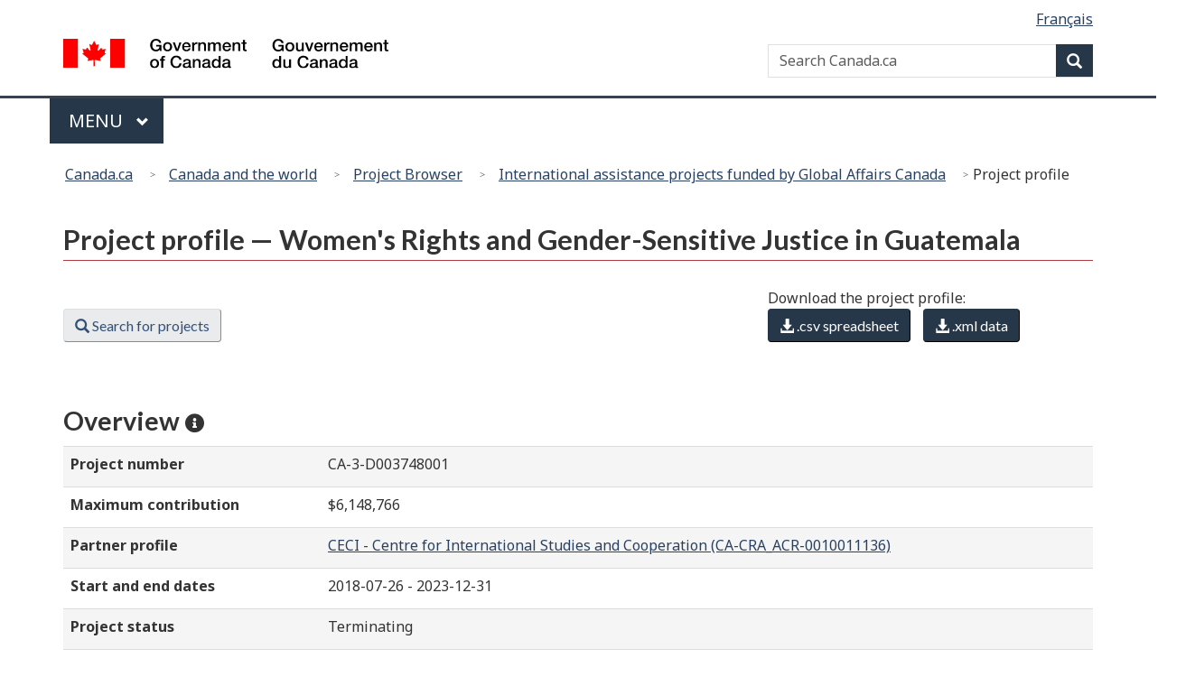

--- FILE ---
content_type: text/html; charset=utf-8
request_url: https://w05.international.gc.ca/projectbrowser-banqueprojets/project-projet/details/D003748001
body_size: 13645
content:

<!DOCTYPE html>

<!--[if lt IE 9]><html class="no-js lt-ie9" lang="en" dir="ltr"><![endif]-->
<!--[if gt IE 8]><!-->
<html xmlns="http://www.w3.org/1999/xhtml" class="no-js" lang="en" dir="ltr">
<!--<![endif]-->
<head>
    <meta charset="utf-8" />
    <!-- Web Experience Toolkit (WET) / Boîte à outils de l'expérience Web (BOEW)
        wet-boew.github.io/wet-boew/License-en.html / wet-boew.github.io/wet-boew/Licence-fr.html -->
    <title >Project profile — Women's Rights and Gender-Sensitive Justice in Guatemala — Project Browser - Canada.ca</title>
    <meta content="width=device-width,initial-scale=1" name="viewport" />
    <!-- Load closure template scripts -->
    <script type="text/javascript" src="https://www.canada.ca/etc/designs/canada/cdts/gcweb/v4_0_43/cdts/compiled/soyutils.js"></script>
    <script type="text/javascript" src="https://www.canada.ca/etc/designs/canada/cdts/gcweb/v4_0_43/cdts/compiled/wet-en.js"></script>
    <noscript>
        <!-- Write closure fall-back static file -->
        <!--[if gte IE 9 | !IE ]><!--><link href="https://www.canada.ca/etc/designs/canada/cdts/gcweb/v4_0_43/wet-boew/assets/favicon.ico" rel="icon" type="image/x-icon"><link rel="stylesheet" href="https://use.fontawesome.com/releases/v5.8.1/css/all.css" integrity="sha384-50oBUHEmvpQ+1lW4y57PTFmhCaXp0ML5d60M1M7uH2+nqUivzIebhndOJK28anvf" crossorigin="anonymous"><link rel="stylesheet" href="https://www.canada.ca/etc/designs/canada/cdts/gcweb/v4_0_43/wet-boew/css/theme.min.css"><link rel="stylesheet" href="https://www.canada.ca/etc/designs/canada/cdts/gcweb/v4_0_43/cdts/cdtsfixes.css"><!--<![endif]--><!--[if lt IE 9]><link href="https://www.canada.ca/etc/designs/canada/cdts/gcweb/v4_0_43/wet-boew/assets/favicon.ico" rel="shortcut icon"><link rel="stylesheet" href="https://www.canada.ca/etc/designs/canada/cdts/gcweb/v4_0_43/wet-boew/css/ie8-theme.min.css"><![endif]--><!--[if lte IE 9]><![endif]-->
<!-- Are you using the application templates? If so add the following CSS file -->
    <!-- <link rel="stylesheet" href="https://www.canada.ca/etc/designs/canada/cdts/gcweb/v4_0_43/cdts/cdtsapps.css">-->
    <link rel="stylesheet" href="https://www.canada.ca/etc/designs/canada/cdts/gcweb/v4_0_43/css/noscript.min.css">
    <link rel="stylesheet" href="https://www.canada.ca/etc/designs/canada/cdts/gcweb/v4_0_43/cdts/cdtsnoscript.css">
    </noscript>
    <!-- Write closure template -->
    <script type="text/javascript">
        document.write(wet.builder.refTop({"cdnEnv":"prod"}));
    </script>
    <link rel='stylesheet' type='text/css' href='/projectbrowser-banqueprojets/Content/Site.css'>
<meta name="dcterms.title" content="Project profile — Women&#39;s Rights and Gender-Sensitive Justice in Guatemala — Project Browser"/>
<meta name="dcterms.language" title="ISO639-2/T" content="eng"/>
<meta name="dcterms.creator" content="Global Affairs Canada"/>
<meta name="dcterms:service" content="GAC-AMC_International_App_ProjectBrowser"/>
<meta name="dcterms.accessRights" content="2"/>
<meta name="dcterms.issued" title="W3CDTF" content="2017-01-21"/>
<meta name="dcterms.modified" title="W3CDTF" content="2026-01-26"/>
<meta name="dcterms.description" content="Detailed information for projects on development, trade and foreign affairs funded by the Government of Canada."/>
<meta name="dcterms.subject" title="scheme" content="Women&#39;s Rights and Gender-Sensitive Justice in Guatemala; CA-3-D003748001; CECI - Centre for International Studies and Cooperation; Guatemala; Government And Civil Society, General; Government And Civil Society, General; Government And Civil Society, General; "/>
<meta name="keywords" content="Women&#39;s Rights and Gender-Sensitive Justice in Guatemala; CA-3-D003748001; CECI - Centre for International Studies and Cooperation; Guatemala; Government And Civil Society, General; Government And Civil Society, General; Government And Civil Society, General; "/>

    
    <!-- GoC.WebTemplate Version MVC 2.0.7850.29320 -->
    <!-- GoC.WebTemplate.Core Version 2.0.7850.29293 -->
</head>
<body vocab="http://schema.org/" typeof="WebPage">
    
    <!-- Adobe Analytics RUN PROD 1of2 start -->
    <script src="//assets.adobedtm.com/be5dfd287373/0127575cd23a/launch-f7c3e6060667.min.js"></script>
    <!-- Adobe Analytics RUN PROD 1of2 end -->

    <!-- Google Tag Manager GAC -->
    <script>(function (w, d, s, l, i) { w[l] = w[l] || []; w[l].push({ 'gtm.start': new Date().getTime(), event: 'gtm.js' }); var f = d.getElementsByTagName(s)[0], j = d.createElement(s), dl = l != 'dataLayer' ? '&l=' + l : ''; j.async = true; j.src = 'https://www.googletagmanager.com/gtm.js?id=' + i + dl; f.parentNode.insertBefore(j, f); })(window, document, 'script', 'dataLayer', 'GTM-TB8GZJ');</script>
    <!-- End Google Tag Manager GAC -->
    <!-- Google Tag Manager GAC (noscript) -->
    <noscript><iframe src="https://www.googletagmanager.com/ns.html?id=GTM-TB8GZJ" height="0" width="0" style="display:none;visibility:hidden"></iframe></noscript>
    <!-- End Google Tag Manager GAC (noscript) -->

    <!-- GAC Google Analytics start -->
    <script>(function (i, s, o, g, r, a, m) { i['GoogleAnalyticsObject'] = r; i[r] = i[r] || function () { (i[r].q = i[r].q || []).push(arguments) }, i[r].l = 1 * new Date(); a = s.createElement(o), m = s.getElementsByTagName(o)[0]; a.async = 1; a.src = g; m.parentNode.insertBefore(a, m) })(window, document, 'script', '//www.google-analytics.com/analytics.js', 'ga'); ga('create', 'UA-3543698-9', 'auto'); ga('set', 'anonymizeIp', true); ga('send', 'pageview', { 'anonymizeIp': true }); ga('create', 'UA-3543698-2', 'auto', { 'name': 'international' }); ga('set', 'anonymizeIp', true); ga('international.send', 'pageview', { 'anonymizeIp': true });</script>
    <!-- GAC Google Analytics end -->
    <!-- Global site tag (gtag.js) - Google Analytics - GAC Master (GA4) start -->
    <script async src="https://www.googletagmanager.com/gtag/js?id=G-MTE7792H4X"></script>
    <script>
    window.dataLayer = window.dataLayer || [];
    function gtag() { dataLayer.push(arguments); }
    gtag('js', new Date());
    gtag('config', 'G-MTE7792H4X');
    </script>
    <!-- Global site tag (gtag.js) - Google Analytics - GAC Master (GA4) end -->
    <!-- Global site tag (gtag.js) - Google Analytics - Project Browser (GA4) start -->
    <script async src="https://www.googletagmanager.com/gtag/js?id=G-1W0RDK419K"></script>
    <script>
    window.dataLayer = window.dataLayer || [];
    function gtag() { dataLayer.push(arguments); }
    gtag('js', new Date());
    gtag('config', 'G-1W0RDK419K');
    </script>
    <!-- Global site tag (gtag.js) - Google Analytics - Project Browser (GA4) end -->

    
    <div id="def-top">
        <!-- Write closure fall-back static file -->
        <nav aria-label="Skip Links"><ul id="wb-tphp"><li class="wb-slc"><a class="wb-sl" href="#wb-cont">Skip to main content</a></li><li class="wb-slc visible-xs visible-sm visible-md visible-lg"><a class="wb-sl" href="#wb-info">Skip to "About government"</a></li></ul></nav><header><div id="wb-bnr" class="container"><div class="row"><div class="brand col-xs-9 col-sm-5 col-md-4" property="publisher" typeof="GovernmentOrganization"><a href="https://www.canada.ca/en.html" property="url"><img src="https://www.canada.ca/etc/designs/canada/cdts/gcweb/v4_0_43/wet-boew/assets/sig-blk-en.svg" alt="Government of Canada" property="logo"><span class="wb-inv"> / <span lang="fr">Gouvernement du Canada</span></span></a><meta property="name" content="Government of Canada"><meta property="areaServed" typeof="Country" content="Canada"><link id="StdIssueWasHere1" property="logo" href="https://www.canada.ca/etc/designs/canada/cdts/gcweb/v4_0_43/wet-boew/assets/wmms-blk.svg"></div><section id="wb-srch" class="col-lg-offset-4 col-md-offset-4 col-sm-offset-2 col-xs-12 col-sm-5 col-md-4"><h2>Search</h2><form action="https://www.canada.ca/en/sr.html" method="get" name="cse-search-box" role="search"><div class="form-group wb-srch-qry"><label for="wb-srch-q" class="wb-inv">Search Canada.ca</label><input name="cdn" value="canada" type="hidden"><input name="st" value="s" type="hidden"><input name="num" value="10" type="hidden"><input name="langs" value="en" type="hidden"><input name="st1rt" value="1" type="hidden"><input name="s5bm3ts21rch" value="x" type="hidden"><input id="wb-srch-q" list="wb-srch-q-ac" class="wb-srch-q form-control" name="q" type="search" value="" size="34" maxlength="170" placeholder="Search Canada.ca"><input type="hidden" name="_charset_" value="UTF-8"><datalist id="wb-srch-q-ac"></datalist></div><div class="form-group submit"><button type="submit" id="wb-srch-sub" class="btn btn-primary btn-small" name="wb-srch-sub"><span class="glyphicon-search glyphicon"></span><span class="wb-inv">Search</span></button></div></form></section></div></div><nav class="gcweb-menu" typeof="SiteNavigationElement" aria-labelledby="gcwebMenu"><div class="container"><h2 class="wb-inv" id="gcwebMenu">Menu</h2><button type="button" aria-haspopup="true" aria-expanded="false"><span class="wb-inv">Main </span>Menu <span class="expicon glyphicon glyphicon-chevron-down"></span></button><ul role="menu" aria-orientation="vertical" data-ajax-replace="//www.canada.ca/content/dam/canada/sitemenu/sitemenu-v2-en.html"><li role="presentation"><a role="menuitem" href="https://www.canada.ca/en/services/jobs.html">Jobs and the workplace</a></li><li role="presentation"><a role="menuitem" href="https://www.canada.ca/en/services/immigration-citizenship.html">Immigration and citizenship</a></li><li role="presentation"><a role="menuitem" href="https://travel.gc.ca/">Travel and tourism</a></li><li role="presentation"><a role="menuitem" href="https://www.canada.ca/en/services/business.html">Business and industry</a></li><li role="presentation"><a role="menuitem" href="https://www.canada.ca/en/services/benefits.html">Benefits</a></li><li role="presentation"><a role="menuitem" href="https://www.canada.ca/en/services/health.html">Health</a></li><li role="presentation"><a role="menuitem" href="https://www.canada.ca/en/services/taxes.html">Taxes</a></li><li role="presentation"><a role="menuitem" href="https://www.canada.ca/en/services/environment.html">Environment and natural resources</a></li><li role="presentation"><a role="menuitem" href="https://www.canada.ca/en/services/defence.html">National security and defence</a></li><li role="presentation"><a role="menuitem" href="https://www.canada.ca/en/services/culture.html">Culture, history and sport</a></li><li role="presentation"><a role="menuitem" href="https://www.canada.ca/en/services/policing.html">Policing, justice and emergencies</a></li><li role="presentation"><a role="menuitem" href="https://www.canada.ca/en/services/transport.html">Transport and infrastructure</a></li><li role="presentation"><a role="menuitem" href="http://international.gc.ca/world-monde/index.aspx?lang=eng">Canada and the world</a></li><li role="presentation"><a role="menuitem" href="https://www.canada.ca/en/services/finance.html">Money and finances</a></li><li role="presentation"><a role="menuitem" href="https://www.canada.ca/en/services/science.html">Science and innovation</a></li></ul></div></nav><nav id="wb-bc" property="breadcrumb" aria-labelledby="breadcrumbPosition"><h2 id="breadcrumbPosition">You are here:</h2><div class="container"><ol class="breadcrumb"><li><abbr title="Canada.ca"><a href="https://www.canada.ca/en.html">Canada.ca</a></abbr></li></ol></div></nav></header>
    </div>
    <!-- Write closure template -->
    <script type="text/javascript">
        var defTop = document.getElementById("def-top");
        defTop.outerHTML = wet.builder.top({"cdnEnv":"prod","search":true,"lngLinks":[{"href":"https://w05.international.gc.ca/projectbrowser-banqueprojets/project-projet/details/D003748001?Lang=fra","lang":"fr","text":"Français"}],"breadcrumbs":[{"href":"http://www.canada.ca/en/index.html","title":"Home"},{"href":"http://international.gc.ca/world-monde/index.aspx?lang=eng","title":"Canada and the world"},{"href":"/projectbrowser-banqueprojets/","title":"Project Browser"},{"href":"/projectbrowser-banqueprojets/filter-filtre","title":"International assistance projects funded by Global Affairs Canada"},{"title":"Project profile"}],"topSecMenu":false,"siteMenu":true});
    </script>
    <main role="main" property="mainContentOfPage" class="container" typeof="WebPageElement">
        <!-- the main content -->
        
<script src="/projectbrowser-banqueprojets/Scripts/jquery-2.1.4.js"></script>
<script src="/projectbrowser-banqueprojets/Scripts/jquery.dataTables.min.js"></script>

<script src="/projectbrowser-banqueprojets/Scripts/markerclusterer.js"></script>
<script src="/projectbrowser-banqueprojets/Scripts/accounting.min.js"></script>
<script src="/projectbrowser-banqueprojets/Scripts/d3.v3.min.js"></script>
<script src="/projectbrowser-banqueprojets/Scripts/c3.min.js"></script>
<script src="/projectbrowser-banqueprojets/Scripts/chosen.jquery.min.js"></script>



<script src="/projectbrowser-banqueprojets/Scripts/oms.min.js"></script>
<script src="/projectbrowser-banqueprojets/Scripts/gac.js"></script>

<input type="hidden" id="culture" value="en-CA" />
<input data-val="true" data-val-number="The field ActivityId must be a number." data-val-required="The ActivityId field is required." id="ActivityId" name="ActivityId" type="hidden" value="19531" />

<form action="/projectbrowser-banqueprojets/project-projet/details/D003748001" method="post">
    <div class="row">
        <div class="col-md-12">
            <h1 id="wb-cont" property="name">Project profile — Women&#39;s Rights and Gender-Sensitive Justice in Guatemala</h1>
        </div>
    </div>
    <div class="row text-justify" style="vertical-align: central;">
        <br>
        <aside class="col-md-5 col-md-push-8 col-lg-push-8 hidden-xs hidden-sm">
            <section>
                <span>Download the project profile:</span>
                <ul class="list-inline">
                    <li><a title="Comma-Separated Values: Use a spreadsheet application such as OpenOffice Calc or Microsoft Excel to open the .csv file." href="/projectbrowser-banqueprojets/project-projet/Generatecsv/D003748001" class="btn btn-primary"><span class="glyphicon glyphicon-download-alt"></span> .csv  spreadsheet</a></li>
                    <li><a title="eXtensible Markup Language: defines a set of rules for encoding documents in machine-readable form." href="/projectbrowser-banqueprojets/project-projet/Generatexml/D003748001" class="btn btn-primary"><span class="glyphicon glyphicon-download-alt"></span> .xml  data</a></li>
                </ul>
            </section>
        </aside>

        <div class="col-md-7 col-lg-7 col-md-pull-5 col-lg-pull-5">
            <div class="row">
                <section class="col-xs-12 col-sm-12 col-md-12 col-lg-12">
                    <span>&nbsp;</span>
                    <ul class="list-inline">
                        <li id="search_btn"><a class="btn btn-default" href="/projectbrowser-banqueprojets/filter-filtre"><span class="glyphicon glyphicon-search"></span> Search for projects</a></li>
                    </ul>
                </section>
            </div>
        </div>
    </div>
    <br />
    <div class="row">

        <!-- Overview -->
        <div id="Overview" class="col-md-12 mrgn-bttm-md">
            <h2><strong>Overview</strong>&nbsp;<a href="javascript:void(0)" title="Mouse over a data field to get its definition." style="color: inherit; cursor: inherit;"><span class="fas fa-info-circle fa-xs"></span></a></h2>
            <table class="table table-striped table-hover">
                <tbody>
                        <tr>
                            <td scope="row" class="col-md-3">
                                <label for="Project_number" title="Globally unique identifier for each project, made up of the IATI Organisation Identifier (CA-3 for Global Affairs Canada) and the Global Affairs Canada project number. The first seven digits of that number indicate a project, with the last three digits indicating a sub-project number. ">Project number</label>
                            </td>
                            <td class="col-md-9">
                                CA-3-D003748001
                            </td>
                        </tr>
                                            <tr>
                            <td scope="row" class="col-md-3">
                                <label for="Maximum_contribution" title="The amount in Canadian dollars approved by Global Affairs Canada for the project">Maximum contribution</label>
                            </td>
                            <td class="col-md-9">
                                $6,148,766
                            </td>
                        </tr>
                                            <tr>
                            <td scope="row" class="col-md-3">
                                <label for="Partner_profile" title="The partner can be a private firm, a non-governmental organization, an educational institution, an association, an institute, a government department, or any other individual or organization selected by Global Affairs Canada to implement the project or one of its components.  ">Partner profile</label>
                            </td>
                            <td class="col-md-9">
                                <a href="/projectbrowser-banqueprojets/vendor-vendeur/index/29571?iatiid=CA-3-D003748001">CECI - Centre for International Studies and Cooperation  (CA-CRA_ACR-0010011136)</a>
                            </td>
                        </tr>
                                            <tr>
                            <td class="col-md-3">
                                <label for="Start_and_end_dates" title="The start date represents the date on which project activities begin.">Start and end dates</label>
                            </td>
                            <td class="col-md-9">
                                2018-07-26 - 2023-12-31
                            </td>
                        </tr>
                                            <tr>
                            <td scope="row" class="col-md-3">
                                <label for="Project_status" title="Global Affairs Canada&#39;s projects progress through a life cycle of tentative, planning, operational, terminating, and closed. Global Affairs Canada only publishes project data after the project has been approved and is in operational status. Projects are usually moved into terminating status once activities have been completed and are changed to closed status once the final report has been accepted.">Project status</label>
                            </td>
                            <td class="col-md-9">
                                Terminating
                            </td>
                        </tr>
                                            <tr>
                            <th class="col-md-3" scope="row">
                                <label for="Lead_department" title="The government entity that finances the activity within its own budget.">Lead department</label>
                            </th>
                            <td class="col-md-9">
                                Global Affairs Canada
                            </td>
                        </tr>
                                            <tr>
                            <th class="col-md-3" scope="row">
                                <label for="Responsibility_centre___program" title="Identifies which part of Global Affairs Canada&#39;s organization is responsible for managing the project.">Responsibility centre / program</label>
                            </th>
                            <td class="col-md-9">
                                NGM Americas
                            </td>
                        </tr>
                </tbody>
            </table>
        </div>

        <!-- Countries / Regions -->
            <div id="countries" class="col-md-12 mrgn-bttm-md">
                <h2><strong>Country / region</strong>&nbsp;<a href="javascript:void(0)" title="Indicates where the project activities are carried out. A project may be carried out in more than one location. If so, the project profile indicates an estimated percentage of project value allocated to each country." style="color: inherit; cursor: inherit;"><span class="fas fa-info-circle fa-xs"></span></a></h2>
                    <div class="mrgn-lft-lg">
                            <span>&bull; Guatemala (100.00%)</span><br />
                    </div>

            </div>

        <!-- Sectors -->
            <div id="sector_categories" class="col-md-12 mrgn-bttm-md">
                <h2><strong>Sector</strong>&nbsp;<a href="javascript:void(0)" title="Specific area(s) of the recipient&#39;s economic or social development that the project intends to foster (also known as the purpose codes). The sector labels and codes used are tertiary-level OECD-DAC sector codes." style="color: inherit; cursor: inherit;"><span class="fas fa-info-circle fa-xs"></span></a></h2>
                <div class="mrgn-lft-lg">
                                            <span>&bull; Legal and judicial development: </span><br />
                                        <span class="mrgn-lft-lg">Legal and judicial development (15130) (15.00%)</span><br />
                                        <span class="mrgn-lft-lg">Human rights (15160) (15.00%)</span><br />
                                        <span class="mrgn-lft-lg">Ending violence against women and girls (15180) (70.00%)</span><br />

                </div>
            </div>

        <!-- Policy markers -->
            <div id="policy_marker" class="col-md-12 mrgn-bttm-md">
                <h2><strong>Policy marker</strong>&nbsp;<a href="javascript:void(0)" title="Indicators tracking key policy issues. At this time, only OECD-DAC policy markers are published." style="color: inherit; cursor: inherit;"><span class="fas fa-info-circle fa-xs"></span></a></h2>
                    <div class="mrgn-lft-lg">
                            <span>&bull; Gender equality (principal objective)</span><br />
                            <span>&bull; Participatory development and good governance (principal objective)</span><br />
                            <span>&bull; Youth Issues (significant objective)</span><br />
                            <span>&bull; Indigenous Issues (principal objective)</span><br />
                    </div>
            </div>

        <!-- Project Description -->
        <div id="project_description" class="col-md-12 mrgn-bttm-md">
            <h2><strong>Description</strong>&nbsp;<a href="javascript:void(0)" title="This usually describes the goal and activities of the project in plain language. If the project is part of a larger initiative, that initiative is usually described as well." style="color: inherit; cursor: inherit;"><span class="fas fa-info-circle fa-xs"></span></a></h2>
            <div class="mrgn-lft-lg">
                <p>
                    The project contributes to reducing sexual and gender-based violence against women, especially Indigenous women in the Departments of Alta Verapaz, Sololá and Chimaltenango and strengthens the poorest and most vulnerable’s access to justice. Gender-based violence has reached epidemic levels in Guatemala as patterns of violence against women committed during the 36-year internal armed conflict have continued, are seen as normal and are often tolerated. A majority of the victims are Indigenous women and girls. Project activities include: (1) providing legal, psychological and social services; (2) building the capacity of justice system actors through training and litigation of sexual violence cases with national impact; and (3) raising public awareness on gender-based violence.
                </p>
            </div>
        </div>

        <!-- Expected Results -->
        <div id="expected_results" class="col-md-12 mrgn-bttm-md">
            <h2><strong>Expected results</strong>&nbsp;<a href="javascript:void(0)" title="Summary of outcomes that are expected to be achieved by the end of the project. Information is usually only available for projects approved after October 15, 2011." style="color: inherit; cursor: inherit;"><span class="fas fa-info-circle fa-xs"></span></a></h2>
            <div class="mrgn-lft-lg">
                        <p>The expected outcomes for this project include: (1) increased participation of women, particularly Indigenous women, from the Departments of Alta Verapaz, Solol&#225; and Chimaltenango in the exercise of their rights for a violence free life; (2) improved services to women victims of violence and sexual violence by targeted justice system actors; and (3) increased respect for women&#39;s human rights and integrity by men, local public institutions and civil society organizations.</p>

            </div>
        </div>

        <!-- Results Achieved -->
        <div id="results_achieved" class="col-md-12 mrgn-bttm-md">
            <h2><strong>Results achieved</strong>&nbsp;<a href="javascript:void(0)" title="Highlights of the project&#39;s accomplishments. Unless otherwise stated, the results are cumulative and based on the most current reports available." style="color: inherit; cursor: inherit;"><span class="fas fa-info-circle fa-xs"></span></a></h2>
            <div class="mrgn-lft-lg">
                        <p>Results achieved through March 2022 include: (1) 5,162 people who directly participated in 414 activities on sexual and gender-based violence; (2) supported partner organizations in carrying out communication campaigns. These campaigns informed more than 485,000 people; (3) supported 12 local social and women&#39;s organizations and four victim referral networks in the three departments and the capital; (4) provided psychosocial support services to 608 indigenous women and girls who are survivors of sexual and gender-based violence. In addition, 544 of them learned economic self-sufficiency; (5) facilitated increased knowledge of 548 indigenous women and girls regarding their rights and access to justice; (6) provided legal assistance services to 503 indigenous women and girls who are survivors of sexual and gender-based violence; (7) obtained two precedent-setting court convictions in cases of sexual violence against indigenous girls committed by teachers in the public education system The perpetrators were sentenced to 38 years and 27 years in prison respectively; (8) trained 267 people (221 of whom were women) to actively participate in the justice process. This include to learn the legal norms applicable to cases of gender-based violence, and to sensitize them to the barriers faced by indigenous women in accessing justice; and (9) engaged 1028 people, including 747 women, in advocacy and learning activities.</p>

            </div>
        </div>

        <!-- Budget and Spending  -->
        <div id="financials" class="col-md-12 mrgn-bttm-md">
            <h2><strong>Budget and spending</strong>&nbsp;<a href="javascript:void(0)" title="This section contains financial information by fiscal year: originally planned budget for the project, planned disbursement, transactions in Canadian  Dollars, with the dates on which the transactions were registered, country percentages by sector." style="color: inherit; cursor: inherit;"><span class="fas fa-info-circle fa-xs"></span></a></h2>
            <table class="table table-striped table-hover">
                <tr>
                    <td colspan="2">
                        <label for="Select_fiscal_year">Select fiscal year</label>
                        <select class="form-control" data-val="true" data-val-number="The field SelectedFiscalYear must be a number." data-val-required="The SelectedFiscalYear field is required." id="SelectedFiscalYear" name="SelectedFiscalYear" onchange="populateTransactions();"><option selected="selected" value="2023">2023-2024</option>
<option value="2022">2022-2023</option>
<option value="2021">2021-2022</option>
<option value="2020">2020-2021</option>
<option value="2019">2019-2020</option>
<option value="2018">2018-2019</option>
<option value="2017">2017-2018</option>
</select>
                        <br />
                        <table class="table table-hover borderless">
                            <tr>
                                <td class="col-md-3">Original budget</td>
                                <td class="col-md-9" id="originalBudget">$0</td>
                            </tr>
                            <tr>
                                <td class="col-md-3">Planned disbursement</td>
                                <td id="plannedDisbursement">$0</td>
                            </tr>
                            <tr>
                                <td class="col-md-3">Transactions</td>
                                <td class="col-md-9">
                                        <table class="table table-hover borderless" id="tblTransactions1">
                                            <thead>
                                                <tr>
                                                    <th class="col-md-2">Transaction Date</th>
                                                    <th class="col-md-2">Type</th>
                                                    <th class="col-md-2">Value</th>
                                                </tr>
                                            </thead>
                                                <tr>
                                                    <td class="col-md-2">
                                                        09-06-2023
                                                    </td>
                                                    <td class="col-md-2">
                                                        Disbursement
                                                    </td>
                                                    <td class="col-md-2">
                                                        $132,664
                                                    </td>
                                                </tr>
                                                <tr>
                                                    <td class="col-md-2">
                                                        21-11-2023
                                                    </td>
                                                    <td class="col-md-2">
                                                        Disbursement
                                                    </td>
                                                    <td class="col-md-2">
                                                        $248,766
                                                    </td>
                                                </tr>
                                        </table>
                                    <!-- this table is for the Javascript version that gets updated by the dropdown list -->
                                    <table class="table table-hover borderless" id="tblTransactions"></table>
                                </td>
                            </tr>
                            <tr>
                                <td class="col-md-3">Country percentages by sector</td>
                                <td class="col-md-9">
                                    <table class="table table-hover borderless" id="tblPDS"></table>
                            </tr>
                                                                                        <tr>
                                    <td class="col-md-3">
                                        Type of finance
                                    </td>
                                    <td class="col-md-9">
                                        Aid grant excluding debt reorganisation
                                    </td>
                                </tr>
                                                            <tr>
                                    <td class="col-md-3">
                                        Collaboration type
                                    </td>
                                    <td class="col-md-9">
                                        Bilateral
                                    </td>
                                </tr>
                                                            <tr>
                                    <td class="col-md-3">
                                        Type of aid
                                    </td>
                                    <td class="col-md-9">
                                        Project-type interventions
                                    </td>
                                </tr>
                                                    </table>
                    </td>
                </tr>
            </table>
        </div>

        <!-- Related Information -->
                <div id="related_information" class="col-md-12 mrgn-bttm-md">
                    <h2><strong>Related information</strong>&nbsp;<a href="javascript:void(0)" title="This section contains links to information related to the project." style="color: inherit; cursor: inherit;"><span class="fas fa-info-circle fa-xs"></span></a></h2>
                    <div class="mrgn-lft-lg">
                                    <span>&bull; <a href="https://rechercher.ouvert.canada.ca/fr/gc/?sort=score desc&amp;page=1&amp;search_text=D003748001" target="_blank">Proactive disclosure</a></span><br />
                        
                    </div>
                </div>

    </div>
    <!-- Map Start -->
    <aside id="survey-campaign" class="survey wb-inv hidden-print">
        <div class="panel panel-primary mrgn-bttm-0" tabindex="-1">
            <header class="panel-heading">
                <h2 class="panel-title">Exit Survey</h2>
            </header>
            <div class="panel-body">
                <p>Please take a few minutes at the end of your visit today to anonymously tell us about your experience with the Project Browser website. We are currently working toward the implementation of the next release and would like to obtain your feedback.</p>
                <p class="mrgn-bttm-0">Choosing “Yes, after my visit” will open a new window that you can return to once you complete your visit to the Project Browser. </p>
                <ul class="list-inline mrgn-bttm-0">
                    <li class="mrgn-tp-md">
                        <a id="survey-yes" class="btn btn-primary" href="https://www.surveymonkey.com/r/R7QSW63" target="_blank">
                            <strong>Yes, <span class="wb-inv">I will take the exit survey </span>after my visit<span class="wb-inv">.</span></strong>
                        </a>
                    </li>
                    <li class="mrgn-tp-md">
                        <a id="survey-no" class="btn btn-default survey-close">
                            No, 
                            <span class="wb-inv">I do not want to take the exit survey, </span>thank you<span class="wb-inv">.</span>
                        </a>
                    </li>
                </ul>
            </div>
            <a id="survey-close" class="mfp-close" title="Close: Exit survey (escape key)">
                ×<span class="wb-inv">Close: Exit survey (escape key)</span>
            </a>
        </div>
    </aside>
</form>

        <!-- end main content -->
        <div id="def-preFooter">
            <!-- Write closure fall-back static file -->
            		<div class="pagedetails"><div class="row"><div class="col-sm-6 col-md-5 col-lg-4"><a href="https://www.canada.ca/en/report-problem.html" class="btn btn-default btn-center">Report a problem on this page</a></div></div><dl id="wb-dtmd"><dt>Date modified:&#32;</dt><dd><time property="dateModified">2019-03-01</time></dd></dl></div>
        </div>
        <!-- Write closure template -->
        <script type="text/javascript">
            var defPreFooter = document.getElementById("def-preFooter");
            defPreFooter.outerHTML = wet.builder.preFooter({"cdnEnv":"prod","showPostContent":true,"showFeedback":"https://www.canada.ca/en/report-problem.html","showShare":false});
        </script>
    </main>
    <div id="def-footer">
        <!-- Write closure fall-back static file -->
        		<footer id="wb-info"><div class="landscape"><nav class="container wb-navcurr" aria-labelledby="aboutGov"><h2 class="wb-inv" id="aboutGov">About government</h2><ul class="list-unstyled colcount-sm-2 colcount-md-3"><li><a href="https://www.canada.ca/en/contact.html">Contact us</a></li><li><a href="https://www.canada.ca/en/government/dept.html">Departments and agencies</a></li><li><a href="https://www.canada.ca/en/government/publicservice.html">Public service and military</a></li><li><a href="https://www.canada.ca/en/news.html">News</a></li><li><a href="https://www.canada.ca/en/government/system/laws.html">Treaties, laws and regulations</a></li><li><a href="https://www.canada.ca/en/transparency/reporting.html">Government-wide reporting</a></li><li><a href="http://pm.gc.ca/eng">Prime Minister</a></li><li><a href="https://www.canada.ca/en/government/system.html">About government</a></li><li><a href="http://open.canada.ca/en/">Open government</a></li></ul></nav></div><div class="brand"><div class="container"><div class="row"><nav class="col-md-9 col-lg-10 ftr-urlt-lnk" aria-labelledby="aboutSite"><h2 class="wb-inv" id="aboutSite">About this site</h2><ul><li><a href="https://www.canada.ca/en/social.html">Social media</a></li><li><a href="https://www.canada.ca/en/mobile.html">Mobile applications</a></li><li><a href="https://www.canada.ca/en/government/about.html">About Canada.ca</a></li><li><a href="https://www.canada.ca/en/transparency/terms.html">Terms and conditions</a></li><li><a href="https://www.canada.ca/en/transparency/privacy.html">Privacy</a></li></ul></nav><div class="col-xs-6 visible-sm visible-xs tofpg"><a href="#wb-cont">Top of Page <span class="glyphicon glyphicon-chevron-up"></span></a></div><div id="StdIssueWasHere2" class="col-xs-6 col-md-2 text-right"><img src="https://www.canada.ca/etc/designs/canada/cdts/gcweb/v4_0_43/wet-boew/assets/wmms-blk.svg" alt="Symbol of the Government of Canada"></div></div></div></div></footer>
    </div>
    <!-- Write closure template -->
    <script type="text/javascript">
    var defFooter = document.getElementById("def-footer");
        defFooter.outerHTML = wet.builder.footer({"cdnEnv":"prod","showFooter":true,"contactLinks":[]});
    </script>
    <!-- Write closure template -->
    <script type="text/javascript">
        document.write(wet.builder.refFooter({"cdnEnv":"prod"}));
    </script>
    
    
    <section class="scripts">
        <script type="text/javascript">
            if (detectIE())
                window.location = '/projectbrowser-banqueprojets/Error?errorCode=6';
            else {

                // Survey events
                $(document).keyup(function(e) {
                    if (e.keyCode == 27) {
                        $(".survey").hide();
                    }
                });

                $(document).mousedown(function(e) {
                    setTimeout(function() {$(".survey").hide();},500);
                });

                // Build survey cookie based on parameters
                let name = "projectbrowser-en";
                let exdays = parseInt("8", 10);
                let todayDate = new Date();
                let beginDate = new Date(Date.parse("2020-07-14"));
                let endDate = new Date(Date.parse("2020-08-13"));

                // Check survey cookie
                let cookie = getCookie(name);
                if (beginDate < todayDate && endDate > todayDate) {
                    if (cookie != "") {
                        $(".survey").hide();
                    }
                    else {
                        $('#survey-campaign').removeClass('wb-inv');
                        setCookie(name, "true", exdays);
                        $(".survey").show();
                    }
                }
                else
                    $(".survey").hide();
            }

            function populateTransactions() {
                //Transactions
                $.ajax({
                    url: '/projectbrowser-banqueprojets/project-projet/get-transactions',
                    type: "POST",
                    data: {
                        id: $("#ActivityId").val(),
                        year: $("#SelectedFiscalYear").val()
                    },
                    dataType: "json",
                    success: function (results) {
                        let tbl = $("#tblTransactions");
                        let tbl1 = $("#tblTransactions1");
                        tbl1.empty();
                        tbl.empty();
                        if (results.length > 0)
                        {
                            tbl.append("<thead><tr><th class='col-md-2'>Transaction Date</th><th class='col-md-2'>Type</th><th class='col-md-2'>Value</th></tr></thead>");
                            for (let i = 0; i < results.length; i++) {
                                tbl.append("<tr><td class='col-md-2'>" + results[i].ValueDate + "</td><td class='col-md-2'>" + results[i].Type + "</td><td class='col-md-2'>" + results[i].Value + "</td></tr>");                        }
                        }
                    },
                    error: function (jqXHR, textStatus, errorThrown) {
                        console.log(textStatus, errorThrown);
                    }
                });

                //Original Budget
                $.ajax({
                    url: '/projectbrowser-banqueprojets/project-projet/get-original-budget',
                    type: "POST",
                    data: {
                        id: $("#ActivityId").val(),
                        year: $("#SelectedFiscalYear").val()
                    },
                    dataType: "json",
                    success: function (results) {
                        let span = $("#originalBudget")
                        span.empty();
                        span.append(results);
                    },
                    error: function (jqXHR, textStatus, errorThrown) {
                        console.log(textStatus, errorThrown);
                    }
                });

                //Planned Disbursment
                $.ajax({
                    url: '/projectbrowser-banqueprojets/project-projet/get-planned-disbursement',
                    type: "POST",
                    data: {
                        id: $("#ActivityId").val(),
                        year: $("#SelectedFiscalYear").val()
                    },
                    dataType: "json",
                    success: function (answer) {
                        let span = $("#plannedDisbursement")
                        span.empty();
                        span.append(answer);
                    },
                    error: function (jqXHR, textStatus, errorThrown) {
                        console.log(textStatus, errorThrown);
                    }
                });

                //Program Data Structure
                $.ajax({
                    url: '/projectbrowser-banqueprojets/project-projet/get-program-data-structure',
                    type: "POST",
                    data: {
                        id: $("#ActivityId").val(),
                        year: $("#SelectedFiscalYear").val()
                    },
                    dataType: "json",
                    success: function (results) {
                        let tbl = $("#tblPDS");
                        let tbl1 = $("#tblPDS1");
                        tbl1.empty();
                        tbl.empty();
                        if (results.length > 0) {
                            let table = "";
                            table = ("<tr>")
                            table += ("<th class='col-md-2'></th>")
                            for (let i = 0; i < results[0].SectorList.length; i++) {
                                table += ("<th class='col-md-2'>" + results[0].SectorList[i].SectorNameToUse + "</th>");
                            }
                            table += ("</tr>");
                            for (let i = 0; i < results.length; i++) {
                                table += ("<tr>");
                                table += ("<td class='col-md-2'>" + results[i].Country + "</td>");
                                for (let x = 0; x < results[i].SectorList.length; x++) {
                                    table += ("<td class='col-md-2'>" + results[i].SectorList[x].Percentage + "</td>");
                                }
                                table += ("</tr>");
                            }
                            tbl.append(table);
                        }
                    },
                    error: function (jqXHR, textStatus, errorThrown) {
                        console.log(textStatus, errorThrown);
                    }
                });
            }
        </script>
    </section>

    
    <!-- Adobe Analytics RUN PROD 2 of 2 start -->
    <script type="text/javascript">_satellite.pageBottom();</script>
    <!-- Adobe Analytics RUN PROD 2 of 2 end -->

</body>
</html>

--- FILE ---
content_type: application/javascript
request_url: https://w05.international.gc.ca/projectbrowser-banqueprojets/Scripts/c3.min.js
body_size: 55144
content:
!function(a){"use strict";function b(a){this.owner=a}function c(a,b){if(Object.create)b.prototype=Object.create(a.prototype);else{var c=function(){};c.prototype=a.prototype,b.prototype=new c}return b.prototype.constructor=b,b}function d(a){var b=this.internal=new e(this);b.loadConfig(a),b.beforeInit(a),b.init(),b.afterInit(a),function c(a,b,d){Object.keys(a).forEach(function(e){b[e]=a[e].bind(d),Object.keys(a[e]).length>0&&c(a[e],b[e],d)})}(h,this,this)}function e(b){var c=this;c.d3=a.d3?a.d3:"undefined"!=typeof require?require("d3"):void 0,c.api=b,c.config=c.getDefaultConfig(),c.data={},c.cache={},c.axes={}}function f(a){b.call(this,a)}function g(a,b){function c(a,b){a.attr("transform",function(a){return"translate("+Math.ceil(b(a)+u)+", 0)"})}function d(a,b){a.attr("transform",function(a){return"translate(0,"+Math.ceil(b(a))+")"})}function e(a){var b=a[0],c=a[a.length-1];return c>b?[b,c]:[c,b]}function f(a){var b,c,d=[];if(a.ticks)return a.ticks.apply(a,n);for(c=a.domain(),b=Math.ceil(c[0]);b<c[1];b++)d.push(b);return d.length>0&&d[0]>0&&d.unshift(d[0]-(d[1]-d[0])),d}function g(){var a,c=p.copy();return b.isCategory&&(a=p.domain(),c.domain([a[0],a[1]-1])),c}function h(a){var b=m?m(a):a;return"undefined"!=typeof b?b:""}function i(a){if(A)return A;var b={h:11.5,w:5.5};return a.select("text").text(h).each(function(a){var c=this.getBoundingClientRect(),d=h(a),e=c.height,f=d?c.width/d.length:void 0;e&&f&&(b.h=e,b.w=f)}).text(""),A=b,b}function j(c){return b.withoutTransition?c:a.transition(c)}function k(m){m.each(function(){function m(a,c){function d(a,b){f=void 0;for(var h=1;h<b.length;h++)if(" "===b.charAt(h)&&(f=h),e=b.substr(0,h+1),g=U.w*e.length,g>c)return d(a.concat(b.substr(0,f?f:h)),b.slice(f?f+1:h));return a.concat(b)}var e,f,g,i=h(a),j=[];return"[object Array]"===Object.prototype.toString.call(i)?i:((!c||0>=c)&&(c=X?95:b.isCategory?Math.ceil(F(G[1])-F(G[0]))-12:110),d(j,i+""))}function n(a,b){var c=U.h;return 0===b&&(c="left"===q||"right"===q?-((V[a.index]-1)*(U.h/2)-3):".71em"),c}function v(a){var b=p(a)+(o?0:u);return L[0]<b&&b<L[1]?r:0}function w(a){return a?a>0?"start":"end":"middle"}function x(a){return a?"rotate("+a+")":""}function y(a){return a?8*Math.sin(Math.PI*(a/180)):0}function z(a){return a?11.5-2.5*(a/15)*(a>0?1:-1):W}var A,B,C,D=k.g=a.select(this),E=this.__chart__||p,F=this.__chart__=g(),G=t?t:f(F),H=D.selectAll(".tick").data(G,F),I=H.enter().insert("g",".domain").attr("class","tick").style("opacity",1e-6),J=H.exit().remove(),K=j(H).style("opacity",1),L=p.rangeExtent?p.rangeExtent():e(p.range()),M=D.selectAll(".domain").data([0]),N=(M.enter().append("path").attr("class","domain"),j(M));I.append("line"),I.append("text");var O=I.select("line"),P=K.select("line"),Q=I.select("text"),R=K.select("text");b.isCategory?(u=Math.ceil((F(1)-F(0))/2),B=o?0:u,C=o?u:0):u=B=0;var S,T,U=i(D.select(".tick")),V=[],W=Math.max(r,0)+s,X="left"===q||"right"===q;S=H.select("text"),T=S.selectAll("tspan").data(function(a,c){var d=b.tickMultiline?m(a,b.tickWidth):[].concat(h(a));return V[c]=d.length,d.map(function(a){return{index:c,splitted:a}})}),T.enter().append("tspan"),T.exit().remove(),T.text(function(a){return a.splitted});var Y=b.tickTextRotate;switch(q){case"bottom":A=c,O.attr("y2",r),Q.attr("y",W),P.attr("x1",B).attr("x2",B).attr("y2",v),R.attr("x",0).attr("y",z(Y)).style("text-anchor",w(Y)).attr("transform",x(Y)),T.attr("x",0).attr("dy",n).attr("dx",y(Y)),N.attr("d","M"+L[0]+","+l+"V0H"+L[1]+"V"+l);break;case"top":A=c,O.attr("y2",-r),Q.attr("y",-W),P.attr("x2",0).attr("y2",-r),R.attr("x",0).attr("y",-W),S.style("text-anchor","middle"),T.attr("x",0).attr("dy","0em"),N.attr("d","M"+L[0]+","+-l+"V0H"+L[1]+"V"+-l);break;case"left":A=d,O.attr("x2",-r),Q.attr("x",-W),P.attr("x2",-r).attr("y1",C).attr("y2",C),R.attr("x",-W).attr("y",u),S.style("text-anchor","end"),T.attr("x",-W).attr("dy",n),N.attr("d","M"+-l+","+L[0]+"H0V"+L[1]+"H"+-l);break;case"right":A=d,O.attr("x2",r),Q.attr("x",W),P.attr("x2",r).attr("y2",0),R.attr("x",W).attr("y",0),S.style("text-anchor","start"),T.attr("x",W).attr("dy",n),N.attr("d","M"+l+","+L[0]+"H0V"+L[1]+"H"+l)}if(F.rangeBand){var Z=F,$=Z.rangeBand()/2;E=F=function(a){return Z(a)+$}}else E.rangeBand?E=F:J.call(A,F);I.call(A,E),K.call(A,F)})}var l,m,n,o,p=a.scale.linear(),q="bottom",r=6,s=3,t=null,u=0,v=!0;return b=b||{},l=b.withOuterTick?6:0,k.scale=function(a){return arguments.length?(p=a,k):p},k.orient=function(a){return arguments.length?(q=a in{top:1,right:1,bottom:1,left:1}?a+"":"bottom",k):q},k.tickFormat=function(a){return arguments.length?(m=a,k):m},k.tickCentered=function(a){return arguments.length?(o=a,k):o},k.tickOffset=function(){return u},k.tickInterval=function(){var a,c;return b.isCategory?a=2*u:(c=k.g.select("path.domain").node().getTotalLength()-2*l,a=c/k.g.selectAll("line").size()),a===1/0?0:a},k.ticks=function(){return arguments.length?(n=arguments,k):n},k.tickCulling=function(a){return arguments.length?(v=a,k):v},k.tickValues=function(a){if("function"==typeof a)t=function(){return a(p.domain())};else{if(!arguments.length)return t;t=a}return k},k}var h,i,j,k={version:"0.4.11"};k.generate=function(a){return new d(a)},k.chart={fn:d.prototype,internal:{fn:e.prototype,axis:{fn:f.prototype}}},h=k.chart.fn,i=k.chart.internal.fn,j=k.chart.internal.axis.fn,i.beforeInit=function(){},i.afterInit=function(){},i.init=function(){var a=this,b=a.config;if(a.initParams(),b.data_url)a.convertUrlToData(b.data_url,b.data_mimeType,b.data_headers,b.data_keys,a.initWithData);else if(b.data_json)a.initWithData(a.convertJsonToData(b.data_json,b.data_keys));else if(b.data_rows)a.initWithData(a.convertRowsToData(b.data_rows));else{if(!b.data_columns)throw Error("url or json or rows or columns is required.");a.initWithData(a.convertColumnsToData(b.data_columns))}},i.initParams=function(){var a=this,b=a.d3,c=a.config;a.clipId="c3-"+ +new Date+"-clip",a.clipIdForXAxis=a.clipId+"-xaxis",a.clipIdForYAxis=a.clipId+"-yaxis",a.clipIdForGrid=a.clipId+"-grid",a.clipIdForSubchart=a.clipId+"-subchart",a.clipPath=a.getClipPath(a.clipId),a.clipPathForXAxis=a.getClipPath(a.clipIdForXAxis),a.clipPathForYAxis=a.getClipPath(a.clipIdForYAxis),a.clipPathForGrid=a.getClipPath(a.clipIdForGrid),a.clipPathForSubchart=a.getClipPath(a.clipIdForSubchart),a.dragStart=null,a.dragging=!1,a.flowing=!1,a.cancelClick=!1,a.mouseover=!1,a.transiting=!1,a.color=a.generateColor(),a.levelColor=a.generateLevelColor(),a.dataTimeFormat=c.data_xLocaltime?b.time.format:b.time.format.utc,a.axisTimeFormat=c.axis_x_localtime?b.time.format:b.time.format.utc,a.defaultAxisTimeFormat=a.axisTimeFormat.multi([[".%L",function(a){return a.getMilliseconds()}],[":%S",function(a){return a.getSeconds()}],["%I:%M",function(a){return a.getMinutes()}],["%I %p",function(a){return a.getHours()}],["%-m/%-d",function(a){return a.getDay()&&1!==a.getDate()}],["%-m/%-d",function(a){return 1!==a.getDate()}],["%-m/%-d",function(a){return a.getMonth()}],["%Y/%-m/%-d",function(){return!0}]]),a.hiddenTargetIds=[],a.hiddenLegendIds=[],a.focusedTargetIds=[],a.defocusedTargetIds=[],a.xOrient=c.axis_rotated?"left":"bottom",a.yOrient=c.axis_rotated?c.axis_y_inner?"top":"bottom":c.axis_y_inner?"right":"left",a.y2Orient=c.axis_rotated?c.axis_y2_inner?"bottom":"top":c.axis_y2_inner?"left":"right",a.subXOrient=c.axis_rotated?"left":"bottom",a.isLegendRight="right"===c.legend_position,a.isLegendInset="inset"===c.legend_position,a.isLegendTop="top-left"===c.legend_inset_anchor||"top-right"===c.legend_inset_anchor,a.isLegendLeft="top-left"===c.legend_inset_anchor||"bottom-left"===c.legend_inset_anchor,a.legendStep=0,a.legendItemWidth=0,a.legendItemHeight=0,a.currentMaxTickWidths={x:0,y:0,y2:0},a.rotated_padding_left=30,a.rotated_padding_right=c.axis_rotated&&!c.axis_x_show?0:30,a.rotated_padding_top=5,a.withoutFadeIn={},a.intervalForObserveInserted=void 0,a.axes.subx=b.selectAll([])},i.initChartElements=function(){this.initBar&&this.initBar(),this.initLine&&this.initLine(),this.initArc&&this.initArc(),this.initGauge&&this.initGauge(),this.initText&&this.initText()},i.initWithData=function(a){var b,c,d=this,e=d.d3,g=d.config,h=!0;d.axis=new f(d),d.initPie&&d.initPie(),d.initBrush&&d.initBrush(),d.initZoom&&d.initZoom(),g.bindto?"function"==typeof g.bindto.node?d.selectChart=g.bindto:d.selectChart=e.select(g.bindto):d.selectChart=e.selectAll([]),d.selectChart.empty()&&(d.selectChart=e.select(document.createElement("div")).style("opacity",0),d.observeInserted(d.selectChart),h=!1),d.selectChart.html("").classed("c3",!0),d.data.xs={},d.data.targets=d.convertDataToTargets(a),g.data_filter&&(d.data.targets=d.data.targets.filter(g.data_filter)),g.data_hide&&d.addHiddenTargetIds(g.data_hide===!0?d.mapToIds(d.data.targets):g.data_hide),g.legend_hide&&d.addHiddenLegendIds(g.legend_hide===!0?d.mapToIds(d.data.targets):g.legend_hide),d.hasType("gauge")&&(g.legend_show=!1),d.updateSizes(),d.updateScales(),d.x.domain(e.extent(d.getXDomain(d.data.targets))),d.y.domain(d.getYDomain(d.data.targets,"y")),d.y2.domain(d.getYDomain(d.data.targets,"y2")),d.subX.domain(d.x.domain()),d.subY.domain(d.y.domain()),d.subY2.domain(d.y2.domain()),d.orgXDomain=d.x.domain(),d.brush&&d.brush.scale(d.subX),g.zoom_enabled&&d.zoom.scale(d.x),d.svg=d.selectChart.append("svg").style("overflow","hidden").on("mouseenter",function(){return g.onmouseover.call(d)}).on("mouseleave",function(){return g.onmouseout.call(d)}),d.config.svg_classname&&d.svg.attr("class",d.config.svg_classname),b=d.svg.append("defs"),d.clipChart=d.appendClip(b,d.clipId),d.clipXAxis=d.appendClip(b,d.clipIdForXAxis),d.clipYAxis=d.appendClip(b,d.clipIdForYAxis),d.clipGrid=d.appendClip(b,d.clipIdForGrid),d.clipSubchart=d.appendClip(b,d.clipIdForSubchart),d.updateSvgSize(),c=d.main=d.svg.append("g").attr("transform",d.getTranslate("main")),d.initSubchart&&d.initSubchart(),d.initTooltip&&d.initTooltip(),d.initLegend&&d.initLegend(),d.initTitle&&d.initTitle(),c.append("text").attr("class",l.text+" "+l.empty).attr("text-anchor","middle").attr("dominant-baseline","middle"),d.initRegion(),d.initGrid(),c.append("g").attr("clip-path",d.clipPath).attr("class",l.chart),g.grid_lines_front&&d.initGridLines(),d.initEventRect(),d.initChartElements(),c.insert("rect",g.zoom_privileged?null:"g."+l.regions).attr("class",l.zoomRect).attr("width",d.width).attr("height",d.height).style("opacity",0).on("dblclick.zoom",null),g.axis_x_extent&&d.brush.extent(d.getDefaultExtent()),d.axis.init(),d.updateTargets(d.data.targets),h&&(d.updateDimension(),d.config.oninit.call(d),d.redraw({withTransition:!1,withTransform:!0,withUpdateXDomain:!0,withUpdateOrgXDomain:!0,withTransitionForAxis:!1})),d.bindResize(),d.api.element=d.selectChart.node()},i.smoothLines=function(a,b){var c=this;"grid"===b&&a.each(function(){var a=c.d3.select(this),b=a.attr("x1"),d=a.attr("x2"),e=a.attr("y1"),f=a.attr("y2");a.attr({x1:Math.ceil(b),x2:Math.ceil(d),y1:Math.ceil(e),y2:Math.ceil(f)})})},i.updateSizes=function(){var a=this,b=a.config,c=a.legend?a.getLegendHeight():0,d=a.legend?a.getLegendWidth():0,e=a.isLegendRight||a.isLegendInset?0:c,f=a.hasArcType(),g=b.axis_rotated||f?0:a.getHorizontalAxisHeight("x"),h=b.subchart_show&&!f?b.subchart_size_height+g:0;a.currentWidth=a.getCurrentWidth(),a.currentHeight=a.getCurrentHeight(),a.margin=b.axis_rotated?{top:a.getHorizontalAxisHeight("y2")+a.getCurrentPaddingTop(),right:f?0:a.getCurrentPaddingRight(),bottom:a.getHorizontalAxisHeight("y")+e+a.getCurrentPaddingBottom(),left:h+(f?0:a.getCurrentPaddingLeft())}:{top:4+a.getCurrentPaddingTop(),right:f?0:a.getCurrentPaddingRight(),bottom:g+h+e+a.getCurrentPaddingBottom(),left:f?0:a.getCurrentPaddingLeft()},a.margin2=b.axis_rotated?{top:a.margin.top,right:NaN,bottom:20+e,left:a.rotated_padding_left}:{top:a.currentHeight-h-e,right:NaN,bottom:g+e,left:a.margin.left},a.margin3={top:0,right:NaN,bottom:0,left:0},a.updateSizeForLegend&&a.updateSizeForLegend(c,d),a.width=a.currentWidth-a.margin.left-a.margin.right,a.height=a.currentHeight-a.margin.top-a.margin.bottom,a.width<0&&(a.width=0),a.height<0&&(a.height=0),a.width2=b.axis_rotated?a.margin.left-a.rotated_padding_left-a.rotated_padding_right:a.width,a.height2=b.axis_rotated?a.height:a.currentHeight-a.margin2.top-a.margin2.bottom,a.width2<0&&(a.width2=0),a.height2<0&&(a.height2=0),a.arcWidth=a.width-(a.isLegendRight?d+10:0),a.arcHeight=a.height-(a.isLegendRight?0:10),a.hasType("gauge")&&!b.gauge_fullCircle&&(a.arcHeight+=a.height-a.getGaugeLabelHeight()),a.updateRadius&&a.updateRadius(),a.isLegendRight&&f&&(a.margin3.left=a.arcWidth/2+1.1*a.radiusExpanded)},i.updateTargets=function(a){var b=this;b.updateTargetsForText(a),b.updateTargetsForBar(a),b.updateTargetsForLine(a),b.hasArcType()&&b.updateTargetsForArc&&b.updateTargetsForArc(a),b.updateTargetsForSubchart&&b.updateTargetsForSubchart(a),b.showTargets()},i.showTargets=function(){var a=this;a.svg.selectAll("."+l.target).filter(function(b){return a.isTargetToShow(b.id)}).transition().duration(a.config.transition_duration).style("opacity",1)},i.redraw=function(a,b){var c,d,e,f,g,h,i,j,k,m,n,o,p,q,r,s,t,u,v,x,y,z,A,B,C,D,E,F,G,H=this,I=H.main,J=H.d3,K=H.config,L=H.getShapeIndices(H.isAreaType),M=H.getShapeIndices(H.isBarType),N=H.getShapeIndices(H.isLineType),O=H.hasArcType(),P=H.filterTargetsToShow(H.data.targets),Q=H.xv.bind(H);if(a=a||{},c=w(a,"withY",!0),d=w(a,"withSubchart",!0),e=w(a,"withTransition",!0),h=w(a,"withTransform",!1),i=w(a,"withUpdateXDomain",!1),j=w(a,"withUpdateOrgXDomain",!1),k=w(a,"withTrimXDomain",!0),p=w(a,"withUpdateXAxis",i),m=w(a,"withLegend",!1),n=w(a,"withEventRect",!0),o=w(a,"withDimension",!0),f=w(a,"withTransitionForExit",e),g=w(a,"withTransitionForAxis",e),v=e?K.transition_duration:0,x=f?v:0,y=g?v:0,b=b||H.axis.generateTransitions(y),m&&K.legend_show?H.updateLegend(H.mapToIds(H.data.targets),a,b):o&&H.updateDimension(!0),H.isCategorized()&&0===P.length&&H.x.domain([0,H.axes.x.selectAll(".tick").size()]),P.length?(H.updateXDomain(P,i,j,k),K.axis_x_tick_values||(B=H.axis.updateXAxisTickValues(P))):(H.xAxis.tickValues([]),H.subXAxis.tickValues([])),K.zoom_rescale&&!a.flow&&(E=H.x.orgDomain()),H.y.domain(H.getYDomain(P,"y",E)),H.y2.domain(H.getYDomain(P,"y2",E)),!K.axis_y_tick_values&&K.axis_y_tick_count&&H.yAxis.tickValues(H.axis.generateTickValues(H.y.domain(),K.axis_y_tick_count)),!K.axis_y2_tick_values&&K.axis_y2_tick_count&&H.y2Axis.tickValues(H.axis.generateTickValues(H.y2.domain(),K.axis_y2_tick_count)),H.axis.redraw(b,O),H.axis.updateLabels(e),(i||p)&&P.length)if(K.axis_x_tick_culling&&B){for(C=1;C<B.length;C++)if(B.length/C<K.axis_x_tick_culling_max){D=C;break}H.svg.selectAll("."+l.axisX+" .tick text").each(function(a){var b=B.indexOf(a);b>=0&&J.select(this).style("display",b%D?"none":"block")})}else H.svg.selectAll("."+l.axisX+" .tick text").style("display","block");q=H.generateDrawArea?H.generateDrawArea(L,!1):void 0,r=H.generateDrawBar?H.generateDrawBar(M):void 0,s=H.generateDrawLine?H.generateDrawLine(N,!1):void 0,t=H.generateXYForText(L,M,N,!0),u=H.generateXYForText(L,M,N,!1),c&&(H.subY.domain(H.getYDomain(P,"y")),H.subY2.domain(H.getYDomain(P,"y2"))),H.updateXgridFocus(),I.select("text."+l.text+"."+l.empty).attr("x",H.width/2).attr("y",H.height/2).text(K.data_empty_label_text).transition().style("opacity",P.length?0:1),H.updateGrid(v),H.updateRegion(v),H.updateBar(x),H.updateLine(x),H.updateArea(x),H.updateCircle(),H.hasDataLabel()&&H.updateText(x),H.redrawTitle&&H.redrawTitle(),H.redrawArc&&H.redrawArc(v,x,h),H.redrawSubchart&&H.redrawSubchart(d,b,v,x,L,M,N),I.selectAll("."+l.selectedCircles).filter(H.isBarType.bind(H)).selectAll("circle").remove(),K.interaction_enabled&&!a.flow&&n&&(H.redrawEventRect(),H.updateZoom&&H.updateZoom()),H.updateCircleY(),F=(H.config.axis_rotated?H.circleY:H.circleX).bind(H),G=(H.config.axis_rotated?H.circleX:H.circleY).bind(H),a.flow&&(A=H.generateFlow({targets:P,flow:a.flow,duration:a.flow.duration,drawBar:r,drawLine:s,drawArea:q,cx:F,cy:G,xv:Q,xForText:t,yForText:u})),(v||A)&&H.isTabVisible()?J.transition().duration(v).each(function(){var b=[];[H.redrawBar(r,!0),H.redrawLine(s,!0),H.redrawArea(q,!0),H.redrawCircle(F,G,!0),H.redrawText(t,u,a.flow,!0),H.redrawRegion(!0),H.redrawGrid(!0)].forEach(function(a){a.forEach(function(a){b.push(a)})}),z=H.generateWait(),b.forEach(function(a){z.add(a)})}).call(z,function(){A&&A(),K.onrendered&&K.onrendered.call(H)}):(H.redrawBar(r),H.redrawLine(s),H.redrawArea(q),H.redrawCircle(F,G),H.redrawText(t,u,a.flow),H.redrawRegion(),H.redrawGrid(),K.onrendered&&K.onrendered.call(H)),H.mapToIds(H.data.targets).forEach(function(a){H.withoutFadeIn[a]=!0})},i.updateAndRedraw=function(a){var b,c=this,d=c.config;a=a||{},a.withTransition=w(a,"withTransition",!0),a.withTransform=w(a,"withTransform",!1),a.withLegend=w(a,"withLegend",!1),a.withUpdateXDomain=!0,a.withUpdateOrgXDomain=!0,a.withTransitionForExit=!1,a.withTransitionForTransform=w(a,"withTransitionForTransform",a.withTransition),c.updateSizes(),a.withLegend&&d.legend_show||(b=c.axis.generateTransitions(a.withTransitionForAxis?d.transition_duration:0),c.updateScales(),c.updateSvgSize(),c.transformAll(a.withTransitionForTransform,b)),c.redraw(a,b)},i.redrawWithoutRescale=function(){this.redraw({withY:!1,withSubchart:!1,withEventRect:!1,withTransitionForAxis:!1})},i.isTimeSeries=function(){return"timeseries"===this.config.axis_x_type},i.isCategorized=function(){return this.config.axis_x_type.indexOf("categor")>=0},i.isCustomX=function(){var a=this,b=a.config;return!a.isTimeSeries()&&(b.data_x||v(b.data_xs))},i.isTimeSeriesY=function(){return"timeseries"===this.config.axis_y_type},i.getTranslate=function(a){var b,c,d=this,e=d.config;return"main"===a?(b=s(d.margin.left),c=s(d.margin.top)):"context"===a?(b=s(d.margin2.left),c=s(d.margin2.top)):"legend"===a?(b=d.margin3.left,c=d.margin3.top):"x"===a?(b=0,c=e.axis_rotated?0:d.height):"y"===a?(b=0,c=e.axis_rotated?d.height:0):"y2"===a?(b=e.axis_rotated?0:d.width,c=e.axis_rotated?1:0):"subx"===a?(b=0,c=e.axis_rotated?0:d.height2):"arc"===a&&(b=d.arcWidth/2,c=d.arcHeight/2),"translate("+b+","+c+")"},i.initialOpacity=function(a){return null!==a.value&&this.withoutFadeIn[a.id]?1:0},i.initialOpacityForCircle=function(a){return null!==a.value&&this.withoutFadeIn[a.id]?this.opacityForCircle(a):0},i.opacityForCircle=function(a){var b=this.config.point_show?1:0;return m(a.value)?this.isScatterType(a)?.5:b:0},i.opacityForText=function(){return this.hasDataLabel()?1:0},i.xx=function(a){return a?this.x(a.x):null},i.xv=function(a){var b=this,c=a.value;return b.isTimeSeries()?c=b.parseDate(a.value):b.isCategorized()&&"string"==typeof a.value&&(c=b.config.axis_x_categories.indexOf(a.value)),Math.ceil(b.x(c))},i.yv=function(a){var b=this,c=a.axis&&"y2"===a.axis?b.y2:b.y;return Math.ceil(c(a.value))},i.subxx=function(a){return a?this.subX(a.x):null},i.transformMain=function(a,b){var c,d,e,f=this;b&&b.axisX?c=b.axisX:(c=f.main.select("."+l.axisX),a&&(c=c.transition())),b&&b.axisY?d=b.axisY:(d=f.main.select("."+l.axisY),a&&(d=d.transition())),b&&b.axisY2?e=b.axisY2:(e=f.main.select("."+l.axisY2),a&&(e=e.transition())),(a?f.main.transition():f.main).attr("transform",f.getTranslate("main")),c.attr("transform",f.getTranslate("x")),d.attr("transform",f.getTranslate("y")),e.attr("transform",f.getTranslate("y2")),f.main.select("."+l.chartArcs).attr("transform",f.getTranslate("arc"))},i.transformAll=function(a,b){var c=this;c.transformMain(a,b),c.config.subchart_show&&c.transformContext(a,b),c.legend&&c.transformLegend(a)},i.updateSvgSize=function(){var a=this,b=a.svg.select(".c3-brush .background");a.svg.attr("width",a.currentWidth).attr("height",a.currentHeight),a.svg.selectAll(["#"+a.clipId,"#"+a.clipIdForGrid]).select("rect").attr("width",a.width).attr("height",a.height),a.svg.select("#"+a.clipIdForXAxis).select("rect").attr("x",a.getXAxisClipX.bind(a)).attr("y",a.getXAxisClipY.bind(a)).attr("width",a.getXAxisClipWidth.bind(a)).attr("height",a.getXAxisClipHeight.bind(a)),a.svg.select("#"+a.clipIdForYAxis).select("rect").attr("x",a.getYAxisClipX.bind(a)).attr("y",a.getYAxisClipY.bind(a)).attr("width",a.getYAxisClipWidth.bind(a)).attr("height",a.getYAxisClipHeight.bind(a)),a.svg.select("#"+a.clipIdForSubchart).select("rect").attr("width",a.width).attr("height",b.size()?b.attr("height"):0),a.svg.select("."+l.zoomRect).attr("width",a.width).attr("height",a.height),a.selectChart.style("max-height",a.currentHeight+"px")},i.updateDimension=function(a){var b=this;a||(b.config.axis_rotated?(b.axes.x.call(b.xAxis),b.axes.subx.call(b.subXAxis)):(b.axes.y.call(b.yAxis),b.axes.y2.call(b.y2Axis))),b.updateSizes(),b.updateScales(),b.updateSvgSize(),b.transformAll(!1)},i.observeInserted=function(b){var c,d=this;return"undefined"==typeof MutationObserver?void a.console.error("MutationObserver not defined."):(c=new MutationObserver(function(e){e.forEach(function(e){"childList"===e.type&&e.previousSibling&&(c.disconnect(),d.intervalForObserveInserted=a.setInterval(function(){b.node().parentNode&&(a.clearInterval(d.intervalForObserveInserted),d.updateDimension(),d.brush&&d.brush.update(),d.config.oninit.call(d),d.redraw({withTransform:!0,withUpdateXDomain:!0,withUpdateOrgXDomain:!0,withTransition:!1,withTransitionForTransform:!1,withLegend:!0}),b.transition().style("opacity",1))},10))})}),void c.observe(b.node(),{attributes:!0,childList:!0,characterData:!0}))},i.bindResize=function(){var b=this,c=b.config;if(b.resizeFunction=b.generateResize(),b.resizeFunction.add(function(){c.onresize.call(b)}),c.resize_auto&&b.resizeFunction.add(function(){void 0!==b.resizeTimeout&&a.clearTimeout(b.resizeTimeout),b.resizeTimeout=a.setTimeout(function(){delete b.resizeTimeout,b.api.flush()},100)}),b.resizeFunction.add(function(){c.onresized.call(b)}),a.attachEvent)a.attachEvent("onresize",b.resizeFunction);else if(a.addEventListener)a.addEventListener("resize",b.resizeFunction,!1);else{var d=a.onresize;d?d.add&&d.remove||(d=b.generateResize(),d.add(a.onresize)):d=b.generateResize(),d.add(b.resizeFunction),a.onresize=d}},i.generateResize=function(){function a(){b.forEach(function(a){a()})}var b=[];return a.add=function(a){b.push(a)},a.remove=function(a){for(var c=0;c<b.length;c++)if(b[c]===a){b.splice(c,1);break}},a},i.endall=function(a,b){var c=0;a.each(function(){++c}).each("end",function(){--c||b.apply(this,arguments)})},i.generateWait=function(){var a=[],b=function(b,c){var d=setInterval(function(){var b=0;a.forEach(function(a){if(a.empty())return void(b+=1);try{a.transition()}catch(c){b+=1}}),b===a.length&&(clearInterval(d),c&&c())},10)};return b.add=function(b){a.push(b)},b},i.parseDate=function(b){var c,d=this;return b instanceof Date?c=b:"string"==typeof b?c=d.dataTimeFormat(d.config.data_xFormat).parse(b):"number"!=typeof b||isNaN(b)||(c=new Date(+b)),c&&!isNaN(+c)||a.console.error("Failed to parse x '"+b+"' to Date object"),c},i.isTabVisible=function(){var a;return"undefined"!=typeof document.hidden?a="hidden":"undefined"!=typeof document.mozHidden?a="mozHidden":"undefined"!=typeof document.msHidden?a="msHidden":"undefined"!=typeof document.webkitHidden&&(a="webkitHidden"),!document[a]},i.getDefaultConfig=function(){var a={bindto:"#chart",svg_classname:void 0,size_width:void 0,size_height:void 0,padding_left:void 0,padding_right:void 0,padding_top:void 0,padding_bottom:void 0,resize_auto:!0,zoom_enabled:!1,zoom_extent:void 0,zoom_privileged:!1,zoom_rescale:!1,zoom_onzoom:function(){},zoom_onzoomstart:function(){},zoom_onzoomend:function(){},zoom_x_min:void 0,zoom_x_max:void 0,interaction_brighten:!0,interaction_enabled:!0,onmouseover:function(){},onmouseout:function(){},onresize:function(){},onresized:function(){},oninit:function(){},onrendered:function(){},transition_duration:350,data_x:void 0,data_xs:{},data_xFormat:"%Y-%m-%d",data_xLocaltime:!0,data_xSort:!0,data_idConverter:function(a){return a},data_names:{},data_classes:{},data_groups:[],data_axes:{},data_type:void 0,data_types:{},data_labels:{},data_order:"desc",data_regions:{},data_color:void 0,data_colors:{},data_hide:!1,data_filter:void 0,data_selection_enabled:!1,data_selection_grouped:!1,data_selection_isselectable:function(){return!0},data_selection_multiple:!0,data_selection_draggable:!1,data_onclick:function(){},data_onmouseover:function(){},data_onmouseout:function(){},data_onselected:function(){},data_onunselected:function(){},data_url:void 0,data_headers:void 0,data_json:void 0,data_rows:void 0,data_columns:void 0,data_mimeType:void 0,data_keys:void 0,data_empty_label_text:"",subchart_show:!1,subchart_size_height:60,subchart_axis_x_show:!0,subchart_onbrush:function(){},color_pattern:[],color_threshold:{},legend_show:!0,legend_hide:!1,legend_position:"bottom",legend_inset_anchor:"top-left",legend_inset_x:10,legend_inset_y:0,legend_inset_step:void 0,legend_item_onclick:void 0,legend_item_onmouseover:void 0,legend_item_onmouseout:void 0,legend_equally:!1,legend_padding:0,legend_item_tile_width:10,legend_item_tile_height:10,axis_rotated:!1,axis_x_show:!0,axis_x_type:"indexed",axis_x_localtime:!0,axis_x_categories:[],axis_x_tick_centered:!1,axis_x_tick_format:void 0,axis_x_tick_culling:{},axis_x_tick_culling_max:10,axis_x_tick_count:void 0,axis_x_tick_fit:!0,axis_x_tick_values:null,axis_x_tick_rotate:0,axis_x_tick_outer:!0,axis_x_tick_multiline:!0,axis_x_tick_width:null,axis_x_max:void 0,axis_x_min:void 0,axis_x_padding:{},axis_x_height:void 0,axis_x_extent:void 0,axis_x_label:{},axis_y_show:!0,axis_y_type:void 0,axis_y_max:void 0,axis_y_min:void 0,axis_y_inverted:!1,axis_y_center:void 0,axis_y_inner:void 0,axis_y_label:{},axis_y_tick_format:void 0,axis_y_tick_outer:!0,axis_y_tick_values:null,axis_y_tick_rotate:0,axis_y_tick_count:void 0,axis_y_tick_time_value:void 0,axis_y_tick_time_interval:void 0,axis_y_padding:{},axis_y_default:void 0,axis_y2_show:!1,axis_y2_max:void 0,axis_y2_min:void 0,axis_y2_inverted:!1,axis_y2_center:void 0,axis_y2_inner:void 0,axis_y2_label:{},axis_y2_tick_format:void 0,axis_y2_tick_outer:!0,axis_y2_tick_values:null,axis_y2_tick_count:void 0,axis_y2_padding:{},axis_y2_default:void 0,grid_x_show:!1,grid_x_type:"tick",grid_x_lines:[],grid_y_show:!1,grid_y_lines:[],grid_y_ticks:10,grid_focus_show:!0,grid_lines_front:!0,point_show:!0,point_r:2.5,point_sensitivity:10,point_focus_expand_enabled:!0,point_focus_expand_r:void 0,point_select_r:void 0,line_connectNull:!1,line_step_type:"step",bar_width:void 0,bar_width_ratio:.6,bar_width_max:void 0,bar_zerobased:!0,area_zerobased:!0,area_above:!1,pie_label_show:!0,pie_label_format:void 0,pie_label_threshold:.05,pie_label_ratio:void 0,pie_expand:{},pie_expand_duration:50,gauge_fullCircle:!1,gauge_label_show:!0,gauge_label_format:void 0,gauge_min:0,gauge_max:100,gauge_startingAngle:-1*Math.PI/2,gauge_units:void 0,gauge_width:void 0,gauge_expand:{},gauge_expand_duration:50,donut_label_show:!0,donut_label_format:void 0,donut_label_threshold:.05,donut_label_ratio:void 0,donut_width:void 0,donut_title:"",donut_expand:{},donut_expand_duration:50,spline_interpolation_type:"cardinal",regions:[],tooltip_show:!0,tooltip_grouped:!0,tooltip_format_title:void 0,tooltip_format_name:void 0,tooltip_format_value:void 0,tooltip_position:void 0,tooltip_contents:function(a,b,c,d){return this.getTooltipContent?this.getTooltipContent(a,b,c,d):""},tooltip_init_show:!1,tooltip_init_x:0,tooltip_init_position:{top:"0px",left:"50px"},tooltip_onshow:function(){},tooltip_onhide:function(){},title_text:void 0,title_padding:{top:0,right:0,bottom:0,left:0},title_position:"top-center"};return Object.keys(this.additionalConfig).forEach(function(b){a[b]=this.additionalConfig[b]},this),a},i.additionalConfig={},i.loadConfig=function(a){function b(){var a=d.shift();return a&&c&&"object"==typeof c&&a in c?(c=c[a],b()):a?void 0:c}var c,d,e,f=this.config;Object.keys(f).forEach(function(g){c=a,d=g.split("_"),e=b(),q(e)&&(f[g]=e)})},i.getScale=function(a,b,c){return(c?this.d3.time.scale():this.d3.scale.linear()).range([a,b])},i.getX=function(a,b,c,d){var e,f=this,g=f.getScale(a,b,f.isTimeSeries()),h=c?g.domain(c):g;f.isCategorized()?(d=d||function(){return 0},g=function(a,b){var c=h(a)+d(a);return b?c:Math.ceil(c)}):g=function(a,b){var c=h(a);return b?c:Math.ceil(c)};for(e in h)g[e]=h[e];return g.orgDomain=function(){return h.domain()},f.isCategorized()&&(g.domain=function(a){return arguments.length?(h.domain(a),g):(a=this.orgDomain(),[a[0],a[1]+1])}),g},i.getY=function(a,b,c){var d=this.getScale(a,b,this.isTimeSeriesY());return c&&d.domain(c),d},i.getYScale=function(a){return"y2"===this.axis.getId(a)?this.y2:this.y},i.getSubYScale=function(a){return"y2"===this.axis.getId(a)?this.subY2:this.subY},i.updateScales=function(){var a=this,b=a.config,c=!a.x;a.xMin=b.axis_rotated?1:0,a.xMax=b.axis_rotated?a.height:a.width,a.yMin=b.axis_rotated?0:a.height,a.yMax=b.axis_rotated?a.width:1,a.subXMin=a.xMin,a.subXMax=a.xMax,a.subYMin=b.axis_rotated?0:a.height2,a.subYMax=b.axis_rotated?a.width2:1,a.x=a.getX(a.xMin,a.xMax,c?void 0:a.x.orgDomain(),function(){return a.xAxis.tickOffset()}),a.y=a.getY(a.yMin,a.yMax,c?b.axis_y_default:a.y.domain()),a.y2=a.getY(a.yMin,a.yMax,c?b.axis_y2_default:a.y2.domain()),a.subX=a.getX(a.xMin,a.xMax,a.orgXDomain,function(b){return b%1?0:a.subXAxis.tickOffset()}),a.subY=a.getY(a.subYMin,a.subYMax,c?b.axis_y_default:a.subY.domain()),a.subY2=a.getY(a.subYMin,a.subYMax,c?b.axis_y2_default:a.subY2.domain()),a.xAxisTickFormat=a.axis.getXAxisTickFormat(),a.xAxisTickValues=a.axis.getXAxisTickValues(),a.yAxisTickValues=a.axis.getYAxisTickValues(),a.y2AxisTickValues=a.axis.getY2AxisTickValues(),a.xAxis=a.axis.getXAxis(a.x,a.xOrient,a.xAxisTickFormat,a.xAxisTickValues,b.axis_x_tick_outer),a.subXAxis=a.axis.getXAxis(a.subX,a.subXOrient,a.xAxisTickFormat,a.xAxisTickValues,b.axis_x_tick_outer),a.yAxis=a.axis.getYAxis(a.y,a.yOrient,b.axis_y_tick_format,a.yAxisTickValues,b.axis_y_tick_outer),a.y2Axis=a.axis.getYAxis(a.y2,a.y2Orient,b.axis_y2_tick_format,a.y2AxisTickValues,b.axis_y2_tick_outer),c||(a.brush&&a.brush.scale(a.subX),b.zoom_enabled&&a.zoom.scale(a.x)),a.updateArc&&a.updateArc()},i.getYDomainMin=function(a){var b,c,d,e,f,g,h=this,i=h.config,j=h.mapToIds(a),k=h.getValuesAsIdKeyed(a);if(i.data_groups.length>0)for(g=h.hasNegativeValueInTargets(a),b=0;b<i.data_groups.length;b++)if(e=i.data_groups[b].filter(function(a){return j.indexOf(a)>=0}),0!==e.length)for(d=e[0],g&&k[d]&&k[d].forEach(function(a,b){k[d][b]=0>a?a:0}),c=1;c<e.length;c++)f=e[c],k[f]&&k[f].forEach(function(a,b){h.axis.getId(f)!==h.axis.getId(d)||!k[d]||g&&+a>0||(k[d][b]+=+a)});return h.d3.min(Object.keys(k).map(function(a){return h.d3.min(k[a])}))},i.getYDomainMax=function(a){var b,c,d,e,f,g,h=this,i=h.config,j=h.mapToIds(a),k=h.getValuesAsIdKeyed(a);if(i.data_groups.length>0)for(g=h.hasPositiveValueInTargets(a),b=0;b<i.data_groups.length;b++)if(e=i.data_groups[b].filter(function(a){return j.indexOf(a)>=0}),0!==e.length)for(d=e[0],g&&k[d]&&k[d].forEach(function(a,b){k[d][b]=a>0?a:0}),c=1;c<e.length;c++)f=e[c],k[f]&&k[f].forEach(function(a,b){h.axis.getId(f)!==h.axis.getId(d)||!k[d]||g&&0>+a||(k[d][b]+=+a)});return h.d3.max(Object.keys(k).map(function(a){return h.d3.max(k[a])}))},i.getYDomain=function(a,b,c){var d,e,f,g,h,i,j,k,l,n,o,p=this,q=p.config,r=a.filter(function(a){return p.axis.getId(a.id)===b}),s=c?p.filterByXDomain(r,c):r,u="y2"===b?q.axis_y2_min:q.axis_y_min,w="y2"===b?q.axis_y2_max:q.axis_y_max,x=p.getYDomainMin(s),y=p.getYDomainMax(s),z="y2"===b?q.axis_y2_center:q.axis_y_center,A=p.hasType("bar",s)&&q.bar_zerobased||p.hasType("area",s)&&q.area_zerobased,B="y2"===b?q.axis_y2_inverted:q.axis_y_inverted,C=p.hasDataLabel()&&q.axis_rotated,D=p.hasDataLabel()&&!q.axis_rotated;return x=m(u)?u:m(w)?w>x?x:w-10:x,y=m(w)?w:m(u)?y>u?y:u+10:y,0===s.length?"y2"===b?p.y2.domain():p.y.domain():(isNaN(x)&&(x=0),isNaN(y)&&(y=x),x===y&&(0>x?y=0:x=0),n=x>=0&&y>=0,o=0>=x&&0>=y,(m(u)&&n||m(w)&&o)&&(A=!1),A&&(n&&(x=0),o&&(y=0)),e=Math.abs(y-x),f=g=h=.1*e,"undefined"!=typeof z&&(i=Math.max(Math.abs(x),Math.abs(y)),y=z+i,x=z-i),C?(j=p.getDataLabelLength(x,y,"width"),k=t(p.y.range()),l=[j[0]/k,j[1]/k],
g+=e*(l[1]/(1-l[0]-l[1])),h+=e*(l[0]/(1-l[0]-l[1]))):D&&(j=p.getDataLabelLength(x,y,"height"),g+=p.axis.convertPixelsToAxisPadding(j[1],e),h+=p.axis.convertPixelsToAxisPadding(j[0],e)),"y"===b&&v(q.axis_y_padding)&&(g=p.axis.getPadding(q.axis_y_padding,"top",g,e),h=p.axis.getPadding(q.axis_y_padding,"bottom",h,e)),"y2"===b&&v(q.axis_y2_padding)&&(g=p.axis.getPadding(q.axis_y2_padding,"top",g,e),h=p.axis.getPadding(q.axis_y2_padding,"bottom",h,e)),A&&(n&&(h=x),o&&(g=-y)),d=[x-h,y+g],B?d.reverse():d)},i.getXDomainMin=function(a){var b=this,c=b.config;return q(c.axis_x_min)?b.isTimeSeries()?this.parseDate(c.axis_x_min):c.axis_x_min:b.d3.min(a,function(a){return b.d3.min(a.values,function(a){return a.x})})},i.getXDomainMax=function(a){var b=this,c=b.config;return q(c.axis_x_max)?b.isTimeSeries()?this.parseDate(c.axis_x_max):c.axis_x_max:b.d3.max(a,function(a){return b.d3.max(a.values,function(a){return a.x})})},i.getXDomainPadding=function(a){var b,c,d,e,f=this,g=f.config,h=a[1]-a[0];return f.isCategorized()?c=0:f.hasType("bar")?(b=f.getMaxDataCount(),c=b>1?h/(b-1)/2:.5):c=.01*h,"object"==typeof g.axis_x_padding&&v(g.axis_x_padding)?(d=m(g.axis_x_padding.left)?g.axis_x_padding.left:c,e=m(g.axis_x_padding.right)?g.axis_x_padding.right:c):d=e="number"==typeof g.axis_x_padding?g.axis_x_padding:c,{left:d,right:e}},i.getXDomain=function(a){var b=this,c=[b.getXDomainMin(a),b.getXDomainMax(a)],d=c[0],e=c[1],f=b.getXDomainPadding(c),g=0,h=0;return d-e!==0||b.isCategorized()||(b.isTimeSeries()?(d=new Date(.5*d.getTime()),e=new Date(1.5*e.getTime())):(d=0===d?1:.5*d,e=0===e?-1:1.5*e)),(d||0===d)&&(g=b.isTimeSeries()?new Date(d.getTime()-f.left):d-f.left),(e||0===e)&&(h=b.isTimeSeries()?new Date(e.getTime()+f.right):e+f.right),[g,h]},i.updateXDomain=function(a,b,c,d,e){var f=this,g=f.config;return c&&(f.x.domain(e?e:f.d3.extent(f.getXDomain(a))),f.orgXDomain=f.x.domain(),g.zoom_enabled&&f.zoom.scale(f.x).updateScaleExtent(),f.subX.domain(f.x.domain()),f.brush&&f.brush.scale(f.subX)),b&&(f.x.domain(e?e:!f.brush||f.brush.empty()?f.orgXDomain:f.brush.extent()),g.zoom_enabled&&f.zoom.scale(f.x).updateScaleExtent()),d&&f.x.domain(f.trimXDomain(f.x.orgDomain())),f.x.domain()},i.trimXDomain=function(a){var b=this.getZoomDomain(),c=b[0],d=b[1];return a[0]<=c&&(a[1]=+a[1]+(c-a[0]),a[0]=c),d<=a[1]&&(a[0]=+a[0]-(a[1]-d),a[1]=d),a},i.isX=function(a){var b=this,c=b.config;return c.data_x&&a===c.data_x||v(c.data_xs)&&x(c.data_xs,a)},i.isNotX=function(a){return!this.isX(a)},i.getXKey=function(a){var b=this,c=b.config;return c.data_x?c.data_x:v(c.data_xs)?c.data_xs[a]:null},i.getXValuesOfXKey=function(a,b){var c,d=this,e=b&&v(b)?d.mapToIds(b):[];return e.forEach(function(b){d.getXKey(b)===a&&(c=d.data.xs[b])}),c},i.getIndexByX=function(a){var b=this,c=b.filterByX(b.data.targets,a);return c.length?c[0].index:null},i.getXValue=function(a,b){var c=this;return a in c.data.xs&&c.data.xs[a]&&m(c.data.xs[a][b])?c.data.xs[a][b]:b},i.getOtherTargetXs=function(){var a=this,b=Object.keys(a.data.xs);return b.length?a.data.xs[b[0]]:null},i.getOtherTargetX=function(a){var b=this.getOtherTargetXs();return b&&a<b.length?b[a]:null},i.addXs=function(a){var b=this;Object.keys(a).forEach(function(c){b.config.data_xs[c]=a[c]})},i.hasMultipleX=function(a){return this.d3.set(Object.keys(a).map(function(b){return a[b]})).size()>1},i.isMultipleX=function(){return v(this.config.data_xs)||!this.config.data_xSort||this.hasType("scatter")},i.addName=function(a){var b,c=this;return a&&(b=c.config.data_names[a.id],a.name=void 0!==b?b:a.id),a},i.getValueOnIndex=function(a,b){var c=a.filter(function(a){return a.index===b});return c.length?c[0]:null},i.updateTargetX=function(a,b){var c=this;a.forEach(function(a){a.values.forEach(function(d,e){d.x=c.generateTargetX(b[e],a.id,e)}),c.data.xs[a.id]=b})},i.updateTargetXs=function(a,b){var c=this;a.forEach(function(a){b[a.id]&&c.updateTargetX([a],b[a.id])})},i.generateTargetX=function(a,b,c){var d,e=this;return d=e.isTimeSeries()?a?e.parseDate(a):e.parseDate(e.getXValue(b,c)):e.isCustomX()&&!e.isCategorized()?m(a)?+a:e.getXValue(b,c):c},i.cloneTarget=function(a){return{id:a.id,id_org:a.id_org,values:a.values.map(function(a){return{x:a.x,value:a.value,id:a.id}})}},i.updateXs=function(){var a=this;a.data.targets.length&&(a.xs=[],a.data.targets[0].values.forEach(function(b){a.xs[b.index]=b.x}))},i.getPrevX=function(a){var b=this.xs[a-1];return"undefined"!=typeof b?b:null},i.getNextX=function(a){var b=this.xs[a+1];return"undefined"!=typeof b?b:null},i.getMaxDataCount=function(){var a=this;return a.d3.max(a.data.targets,function(a){return a.values.length})},i.getMaxDataCountTarget=function(a){var b,c=a.length,d=0;return c>1?a.forEach(function(a){a.values.length>d&&(b=a,d=a.values.length)}):b=c?a[0]:null,b},i.getEdgeX=function(a){var b=this;return a.length?[b.d3.min(a,function(a){return a.values[0].x}),b.d3.max(a,function(a){return a.values[a.values.length-1].x})]:[0,0]},i.mapToIds=function(a){return a.map(function(a){return a.id})},i.mapToTargetIds=function(a){var b=this;return a?[].concat(a):b.mapToIds(b.data.targets)},i.hasTarget=function(a,b){var c,d=this.mapToIds(a);for(c=0;c<d.length;c++)if(d[c]===b)return!0;return!1},i.isTargetToShow=function(a){return this.hiddenTargetIds.indexOf(a)<0},i.isLegendToShow=function(a){return this.hiddenLegendIds.indexOf(a)<0},i.filterTargetsToShow=function(a){var b=this;return a.filter(function(a){return b.isTargetToShow(a.id)})},i.mapTargetsToUniqueXs=function(a){var b=this,c=b.d3.set(b.d3.merge(a.map(function(a){return a.values.map(function(a){return+a.x})}))).values();return c=b.isTimeSeries()?c.map(function(a){return new Date(+a)}):c.map(function(a){return+a}),c.sort(function(a,b){return b>a?-1:a>b?1:a>=b?0:NaN})},i.addHiddenTargetIds=function(a){this.hiddenTargetIds=this.hiddenTargetIds.concat(a)},i.removeHiddenTargetIds=function(a){this.hiddenTargetIds=this.hiddenTargetIds.filter(function(b){return a.indexOf(b)<0})},i.addHiddenLegendIds=function(a){this.hiddenLegendIds=this.hiddenLegendIds.concat(a)},i.removeHiddenLegendIds=function(a){this.hiddenLegendIds=this.hiddenLegendIds.filter(function(b){return a.indexOf(b)<0})},i.getValuesAsIdKeyed=function(a){var b={};return a.forEach(function(a){b[a.id]=[],a.values.forEach(function(c){b[a.id].push(c.value)})}),b},i.checkValueInTargets=function(a,b){var c,d,e,f=Object.keys(a);for(c=0;c<f.length;c++)for(e=a[f[c]].values,d=0;d<e.length;d++)if(b(e[d].value))return!0;return!1},i.hasNegativeValueInTargets=function(a){return this.checkValueInTargets(a,function(a){return 0>a})},i.hasPositiveValueInTargets=function(a){return this.checkValueInTargets(a,function(a){return a>0})},i.isOrderDesc=function(){var a=this.config;return"string"==typeof a.data_order&&"desc"===a.data_order.toLowerCase()},i.isOrderAsc=function(){var a=this.config;return"string"==typeof a.data_order&&"asc"===a.data_order.toLowerCase()},i.orderTargets=function(a){var b=this,c=b.config,d=b.isOrderAsc(),e=b.isOrderDesc();return d||e?a.sort(function(a,b){var c=function(a,b){return a+Math.abs(b.value)},e=a.values.reduce(c,0),f=b.values.reduce(c,0);return d?f-e:e-f}):n(c.data_order)&&a.sort(c.data_order),a},i.filterByX=function(a,b){return this.d3.merge(a.map(function(a){return a.values})).filter(function(a){return a.x-b===0})},i.filterRemoveNull=function(a){return a.filter(function(a){return m(a.value)})},i.filterByXDomain=function(a,b){return a.map(function(a){return{id:a.id,id_org:a.id_org,values:a.values.filter(function(a){return b[0]<=a.x&&a.x<=b[1]})}})},i.hasDataLabel=function(){var a=this.config;return"boolean"==typeof a.data_labels&&a.data_labels?!0:!("object"!=typeof a.data_labels||!v(a.data_labels))},i.getDataLabelLength=function(a,b,c){var d=this,e=[0,0],f=1.3;return d.selectChart.select("svg").selectAll(".dummy").data([a,b]).enter().append("text").text(function(a){return d.dataLabelFormat(a.id)(a)}).each(function(a,b){e[b]=this.getBoundingClientRect()[c]*f}).remove(),e},i.isNoneArc=function(a){return this.hasTarget(this.data.targets,a.id)},i.isArc=function(a){return"data"in a&&this.hasTarget(this.data.targets,a.data.id)},i.findSameXOfValues=function(a,b){var c,d=a[b].x,e=[];for(c=b-1;c>=0&&d===a[c].x;c--)e.push(a[c]);for(c=b;c<a.length&&d===a[c].x;c++)e.push(a[c]);return e},i.findClosestFromTargets=function(a,b){var c,d=this;return c=a.map(function(a){return d.findClosest(a.values,b)}),d.findClosest(c,b)},i.findClosest=function(a,b){var c,d=this,e=d.config.point_sensitivity;return a.filter(function(a){return a&&d.isBarType(a.id)}).forEach(function(a){var b=d.main.select("."+l.bars+d.getTargetSelectorSuffix(a.id)+" ."+l.bar+"-"+a.index).node();!c&&d.isWithinBar(b)&&(c=a)}),a.filter(function(a){return a&&!d.isBarType(a.id)}).forEach(function(a){var f=d.dist(a,b);e>f&&(e=f,c=a)}),c},i.dist=function(a,b){var c=this,d=c.config,e=d.axis_rotated?1:0,f=d.axis_rotated?0:1,g=c.circleY(a,a.index),h=c.x(a.x);return Math.sqrt(Math.pow(h-b[e],2)+Math.pow(g-b[f],2))},i.convertValuesToStep=function(a){var b,c=[].concat(a);if(!this.isCategorized())return a;for(b=a.length+1;b>0;b--)c[b]=c[b-1];return c[0]={x:c[0].x-1,value:c[0].value,id:c[0].id},c[a.length+1]={x:c[a.length].x+1,value:c[a.length].value,id:c[a.length].id},c},i.updateDataAttributes=function(a,b){var c=this,d=c.config,e=d["data_"+a];return"undefined"==typeof b?e:(Object.keys(b).forEach(function(a){e[a]=b[a]}),c.redraw({withLegend:!0}),e)},i.convertUrlToData=function(a,b,c,d,e){var f=this,g=b?b:"csv",h=f.d3.xhr(a);c&&Object.keys(c).forEach(function(a){h.header(a,c[a])}),h.get(function(a,b){var c;if(!b)throw new Error(a.responseURL+" "+a.status+" ("+a.statusText+")");c="json"===g?f.convertJsonToData(JSON.parse(b.response),d):"tsv"===g?f.convertTsvToData(b.response):f.convertCsvToData(b.response),e.call(f,c)})},i.convertXsvToData=function(a,b){var c,d=b.parseRows(a);return 1===d.length?(c=[{}],d[0].forEach(function(a){c[0][a]=null})):c=b.parse(a),c},i.convertCsvToData=function(a){return this.convertXsvToData(a,this.d3.csv)},i.convertTsvToData=function(a){return this.convertXsvToData(a,this.d3.tsv)},i.convertJsonToData=function(a,b){var c,d,e=this,f=[];return b?(b.x?(c=b.value.concat(b.x),e.config.data_x=b.x):c=b.value,f.push(c),a.forEach(function(a){var b=[];c.forEach(function(c){var d=e.findValueInJson(a,c);p(d)&&(d=null),b.push(d)}),f.push(b)}),d=e.convertRowsToData(f)):(Object.keys(a).forEach(function(b){f.push([b].concat(a[b]))}),d=e.convertColumnsToData(f)),d},i.findValueInJson=function(a,b){b=b.replace(/\[(\w+)\]/g,".$1"),b=b.replace(/^\./,"");for(var c=b.split("."),d=0;d<c.length;++d){var e=c[d];if(!(e in a))return;a=a[e]}return a},i.convertRowsToData=function(a){var b,c,d=a[0],e={},f=[];for(b=1;b<a.length;b++){for(e={},c=0;c<a[b].length;c++){if(p(a[b][c]))throw new Error("Source data is missing a component at ("+b+","+c+")!");e[d[c]]=a[b][c]}f.push(e)}return f},i.convertColumnsToData=function(a){var b,c,d,e=[];for(b=0;b<a.length;b++)for(d=a[b][0],c=1;c<a[b].length;c++){if(p(e[c-1])&&(e[c-1]={}),p(a[b][c]))throw new Error("Source data is missing a component at ("+b+","+c+")!");e[c-1][d]=a[b][c]}return e},i.convertDataToTargets=function(a,b){var c,d=this,e=d.config,f=d.d3.keys(a[0]).filter(d.isNotX,d),g=d.d3.keys(a[0]).filter(d.isX,d);return f.forEach(function(c){var f=d.getXKey(c);d.isCustomX()||d.isTimeSeries()?g.indexOf(f)>=0?d.data.xs[c]=(b&&d.data.xs[c]?d.data.xs[c]:[]).concat(a.map(function(a){return a[f]}).filter(m).map(function(a,b){return d.generateTargetX(a,c,b)})):e.data_x?d.data.xs[c]=d.getOtherTargetXs():v(e.data_xs)&&(d.data.xs[c]=d.getXValuesOfXKey(f,d.data.targets)):d.data.xs[c]=a.map(function(a,b){return b})}),f.forEach(function(a){if(!d.data.xs[a])throw new Error('x is not defined for id = "'+a+'".')}),c=f.map(function(b,c){var f=e.data_idConverter(b);return{id:f,id_org:b,values:a.map(function(a,g){var h,i=d.getXKey(b),j=a[i],k=null===a[b]||isNaN(a[b])?null:+a[b];return d.isCustomX()&&d.isCategorized()&&0===c&&!p(j)?(0===c&&0===g&&(e.axis_x_categories=[]),h=e.axis_x_categories.indexOf(j),-1===h&&(h=e.axis_x_categories.length,e.axis_x_categories.push(j))):h=d.generateTargetX(j,b,g),(p(a[b])||d.data.xs[b].length<=g)&&(h=void 0),{x:h,value:k,id:f}}).filter(function(a){return q(a.x)})}}),c.forEach(function(a){var b;e.data_xSort&&(a.values=a.values.sort(function(a,b){var c=a.x||0===a.x?a.x:1/0,d=b.x||0===b.x?b.x:1/0;return c-d})),b=0,a.values.forEach(function(a){a.index=b++}),d.data.xs[a.id].sort(function(a,b){return a-b})}),d.hasNegativeValue=d.hasNegativeValueInTargets(c),d.hasPositiveValue=d.hasPositiveValueInTargets(c),e.data_type&&d.setTargetType(d.mapToIds(c).filter(function(a){return!(a in e.data_types)}),e.data_type),c.forEach(function(a){d.addCache(a.id_org,a)}),c},i.load=function(a,b){var c=this;a&&(b.filter&&(a=a.filter(b.filter)),(b.type||b.types)&&a.forEach(function(a){var d=b.types&&b.types[a.id]?b.types[a.id]:b.type;c.setTargetType(a.id,d)}),c.data.targets.forEach(function(b){for(var c=0;c<a.length;c++)if(b.id===a[c].id){b.values=a[c].values,a.splice(c,1);break}}),c.data.targets=c.data.targets.concat(a)),c.updateTargets(c.data.targets),c.redraw({withUpdateOrgXDomain:!0,withUpdateXDomain:!0,withLegend:!0}),b.done&&b.done()},i.loadFromArgs=function(a){var b=this;a.data?b.load(b.convertDataToTargets(a.data),a):a.url?b.convertUrlToData(a.url,a.mimeType,a.headers,a.keys,function(c){b.load(b.convertDataToTargets(c),a)}):a.json?b.load(b.convertDataToTargets(b.convertJsonToData(a.json,a.keys)),a):a.rows?b.load(b.convertDataToTargets(b.convertRowsToData(a.rows)),a):a.columns?b.load(b.convertDataToTargets(b.convertColumnsToData(a.columns)),a):b.load(null,a)},i.unload=function(a,b){var c=this;return b||(b=function(){}),a=a.filter(function(a){return c.hasTarget(c.data.targets,a)}),a&&0!==a.length?(c.svg.selectAll(a.map(function(a){return c.selectorTarget(a)})).transition().style("opacity",0).remove().call(c.endall,b),void a.forEach(function(a){c.withoutFadeIn[a]=!1,c.legend&&c.legend.selectAll("."+l.legendItem+c.getTargetSelectorSuffix(a)).remove(),c.data.targets=c.data.targets.filter(function(b){return b.id!==a})})):void b()},i.categoryName=function(a){var b=this.config;return a<b.axis_x_categories.length?b.axis_x_categories[a]:a},i.initEventRect=function(){var a=this;a.main.select("."+l.chart).append("g").attr("class",l.eventRects).style("fill-opacity",0)},i.redrawEventRect=function(){var a,b,c=this,d=c.config,e=c.isMultipleX(),f=c.main.select("."+l.eventRects).style("cursor",d.zoom_enabled?d.axis_rotated?"ns-resize":"ew-resize":null).classed(l.eventRectsMultiple,e).classed(l.eventRectsSingle,!e);f.selectAll("."+l.eventRect).remove(),c.eventRect=f.selectAll("."+l.eventRect),e?(a=c.eventRect.data([0]),c.generateEventRectsForMultipleXs(a.enter()),c.updateEventRect(a)):(b=c.getMaxDataCountTarget(c.data.targets),f.datum(b?b.values:[]),c.eventRect=f.selectAll("."+l.eventRect),a=c.eventRect.data(function(a){return a}),c.generateEventRectsForSingleX(a.enter()),c.updateEventRect(a),a.exit().remove())},i.updateEventRect=function(a){var b,c,d,e,f,g,h=this,i=h.config;a=a||h.eventRect.data(function(a){return a}),h.isMultipleX()?(b=0,c=0,d=h.width,e=h.height):(!h.isCustomX()&&!h.isTimeSeries()||h.isCategorized()?(f=h.getEventRectWidth(),g=function(a){return h.x(a.x)-f/2}):(h.updateXs(),f=function(a){var b=h.getPrevX(a.index),c=h.getNextX(a.index);return null===b&&null===c?i.axis_rotated?h.height:h.width:(null===b&&(b=h.x.domain()[0]),null===c&&(c=h.x.domain()[1]),Math.max(0,(h.x(c)-h.x(b))/2))},g=function(a){var b=h.getPrevX(a.index),c=h.getNextX(a.index),d=h.data.xs[a.id][a.index];return null===b&&null===c?0:(null===b&&(b=h.x.domain()[0]),(h.x(d)+h.x(b))/2)}),b=i.axis_rotated?0:g,c=i.axis_rotated?g:0,d=i.axis_rotated?h.width:f,e=i.axis_rotated?f:h.height),a.attr("class",h.classEvent.bind(h)).attr("x",b).attr("y",c).attr("width",d).attr("height",e)},i.generateEventRectsForSingleX=function(a){var b=this,c=b.d3,d=b.config;a.append("rect").attr("class",b.classEvent.bind(b)).style("cursor",d.data_selection_enabled&&d.data_selection_grouped?"pointer":null).on("mouseover",function(a){var c=a.index;b.dragging||b.flowing||b.hasArcType()||(d.point_focus_expand_enabled&&b.expandCircles(c,null,!0),b.expandBars(c,null,!0),b.main.selectAll("."+l.shape+"-"+c).each(function(a){d.data_onmouseover.call(b.api,a)}))}).on("mouseout",function(a){var c=a.index;b.config&&(b.hasArcType()||(b.hideXGridFocus(),b.hideTooltip(),b.unexpandCircles(),b.unexpandBars(),b.main.selectAll("."+l.shape+"-"+c).each(function(a){d.data_onmouseout.call(b.api,a)})))}).on("mousemove",function(a){var e,f=a.index,g=b.svg.select("."+l.eventRect+"-"+f);b.dragging||b.flowing||b.hasArcType()||(b.isStepType(a)&&"step-after"===b.config.line_step_type&&c.mouse(this)[0]<b.x(b.getXValue(a.id,f))&&(f-=1),e=b.filterTargetsToShow(b.data.targets).map(function(a){return b.addName(b.getValueOnIndex(a.values,f))}),d.tooltip_grouped&&(b.showTooltip(e,this),b.showXGridFocus(e)),(!d.tooltip_grouped||d.data_selection_enabled&&!d.data_selection_grouped)&&b.main.selectAll("."+l.shape+"-"+f).each(function(){c.select(this).classed(l.EXPANDED,!0),d.data_selection_enabled&&g.style("cursor",d.data_selection_grouped?"pointer":null),d.tooltip_grouped||(b.hideXGridFocus(),b.hideTooltip(),d.data_selection_grouped||(b.unexpandCircles(f),b.unexpandBars(f)))}).filter(function(a){return b.isWithinShape(this,a)}).each(function(a){d.data_selection_enabled&&(d.data_selection_grouped||d.data_selection_isselectable(a))&&g.style("cursor","pointer"),d.tooltip_grouped||(b.showTooltip([a],this),b.showXGridFocus([a]),d.point_focus_expand_enabled&&b.expandCircles(f,a.id,!0),b.expandBars(f,a.id,!0))}))}).on("click",function(a){var e=a.index;if(!b.hasArcType()&&b.toggleShape){if(b.cancelClick)return void(b.cancelClick=!1);b.isStepType(a)&&"step-after"===d.line_step_type&&c.mouse(this)[0]<b.x(b.getXValue(a.id,e))&&(e-=1),b.main.selectAll("."+l.shape+"-"+e).each(function(a){(d.data_selection_grouped||b.isWithinShape(this,a))&&(b.toggleShape(this,a,e),b.config.data_onclick.call(b.api,a,this))})}}).call(d.data_selection_draggable&&b.drag?c.behavior.drag().origin(Object).on("drag",function(){b.drag(c.mouse(this))}).on("dragstart",function(){b.dragstart(c.mouse(this))}).on("dragend",function(){b.dragend()}):function(){})},i.generateEventRectsForMultipleXs=function(a){function b(){c.svg.select("."+l.eventRect).style("cursor",null),c.hideXGridFocus(),c.hideTooltip(),c.unexpandCircles(),c.unexpandBars()}var c=this,d=c.d3,e=c.config;a.append("rect").attr("x",0).attr("y",0).attr("width",c.width).attr("height",c.height).attr("class",l.eventRect).on("mouseout",function(){c.config&&(c.hasArcType()||b())}).on("mousemove",function(){var a,f,g,h,i=c.filterTargetsToShow(c.data.targets);if(!c.dragging&&!c.hasArcType(i)){if(a=d.mouse(this),f=c.findClosestFromTargets(i,a),!c.mouseover||f&&f.id===c.mouseover.id||(e.data_onmouseout.call(c.api,c.mouseover),c.mouseover=void 0),!f)return void b();g=c.isScatterType(f)||!e.tooltip_grouped?[f]:c.filterByX(i,f.x),h=g.map(function(a){return c.addName(a)}),c.showTooltip(h,this),e.point_focus_expand_enabled&&c.expandCircles(f.index,f.id,!0),c.expandBars(f.index,f.id,!0),c.showXGridFocus(h),(c.isBarType(f.id)||c.dist(f,a)<e.point_sensitivity)&&(c.svg.select("."+l.eventRect).style("cursor","pointer"),c.mouseover||(e.data_onmouseover.call(c.api,f),c.mouseover=f))}}).on("click",function(){var a,b,f=c.filterTargetsToShow(c.data.targets);c.hasArcType(f)||(a=d.mouse(this),b=c.findClosestFromTargets(f,a),b&&(c.isBarType(b.id)||c.dist(b,a)<e.point_sensitivity)&&c.main.selectAll("."+l.shapes+c.getTargetSelectorSuffix(b.id)).selectAll("."+l.shape+"-"+b.index).each(function(){(e.data_selection_grouped||c.isWithinShape(this,b))&&(c.toggleShape(this,b,b.index),c.config.data_onclick.call(c.api,b,this))}))}).call(e.data_selection_draggable&&c.drag?d.behavior.drag().origin(Object).on("drag",function(){c.drag(d.mouse(this))}).on("dragstart",function(){c.dragstart(d.mouse(this))}).on("dragend",function(){c.dragend()}):function(){})},i.dispatchEvent=function(b,c,d){var e=this,f="."+l.eventRect+(e.isMultipleX()?"":"-"+c),g=e.main.select(f).node(),h=g.getBoundingClientRect(),i=h.left+(d?d[0]:0),j=h.top+(d?d[1]:0),k=document.createEvent("MouseEvents");k.initMouseEvent(b,!0,!0,a,0,i,j,i,j,!1,!1,!1,!1,0,null),g.dispatchEvent(k)},i.getCurrentWidth=function(){var a=this,b=a.config;return b.size_width?b.size_width:a.getParentWidth()},i.getCurrentHeight=function(){var a=this,b=a.config,c=b.size_height?b.size_height:a.getParentHeight();return c>0?c:320/(a.hasType("gauge")&&!b.gauge_fullCircle?2:1)},i.getCurrentPaddingTop=function(){var a=this,b=a.config,c=m(b.padding_top)?b.padding_top:0;return a.title&&a.title.node()&&(c+=a.getTitlePadding()),c},i.getCurrentPaddingBottom=function(){var a=this.config;return m(a.padding_bottom)?a.padding_bottom:0},i.getCurrentPaddingLeft=function(a){var b=this,c=b.config;return m(c.padding_left)?c.padding_left:c.axis_rotated?c.axis_x_show?Math.max(r(b.getAxisWidthByAxisId("x",a)),40):1:!c.axis_y_show||c.axis_y_inner?b.axis.getYAxisLabelPosition().isOuter?30:1:r(b.getAxisWidthByAxisId("y",a))},i.getCurrentPaddingRight=function(){var a=this,b=a.config,c=10,d=a.isLegendRight?a.getLegendWidth()+20:0;return m(b.padding_right)?b.padding_right+1:b.axis_rotated?c+d:!b.axis_y2_show||b.axis_y2_inner?2+d+(a.axis.getY2AxisLabelPosition().isOuter?20:0):r(a.getAxisWidthByAxisId("y2"))+d},i.getParentRectValue=function(a){for(var b,c=this.selectChart.node();c&&"BODY"!==c.tagName;){try{b=c.getBoundingClientRect()[a]}catch(d){"width"===a&&(b=c.offsetWidth)}if(b)break;c=c.parentNode}return b},i.getParentWidth=function(){return this.getParentRectValue("width")},i.getParentHeight=function(){var a=this.selectChart.style("height");return a.indexOf("px")>0?+a.replace("px",""):0},i.getSvgLeft=function(a){var b=this,c=b.config,d=c.axis_rotated||!c.axis_rotated&&!c.axis_y_inner,e=c.axis_rotated?l.axisX:l.axisY,f=b.main.select("."+e).node(),g=f&&d?f.getBoundingClientRect():{right:0},h=b.selectChart.node().getBoundingClientRect(),i=b.hasArcType(),j=g.right-h.left-(i?0:b.getCurrentPaddingLeft(a));return j>0?j:0},i.getAxisWidthByAxisId=function(a,b){var c=this,d=c.axis.getLabelPositionById(a);return c.axis.getMaxTickWidth(a,b)+(d.isInner?20:40)},i.getHorizontalAxisHeight=function(a){var b=this,c=b.config,d=30;return"x"!==a||c.axis_x_show?"x"===a&&c.axis_x_height?c.axis_x_height:"y"!==a||c.axis_y_show?"y2"!==a||c.axis_y2_show?("x"===a&&!c.axis_rotated&&c.axis_x_tick_rotate&&(d=30+b.axis.getMaxTickWidth(a)*Math.cos(Math.PI*(90-c.axis_x_tick_rotate)/180)),"y"===a&&c.axis_rotated&&c.axis_y_tick_rotate&&(d=30+b.axis.getMaxTickWidth(a)*Math.cos(Math.PI*(90-c.axis_y_tick_rotate)/180)),d+(b.axis.getLabelPositionById(a).isInner?0:10)+("y2"===a?-10:0)):b.rotated_padding_top:!c.legend_show||b.isLegendRight||b.isLegendInset?1:10:8},i.getEventRectWidth=function(){return Math.max(0,this.xAxis.tickInterval())},i.getShapeIndices=function(a){var b,c,d=this,e=d.config,f={},g=0;return d.filterTargetsToShow(d.data.targets.filter(a,d)).forEach(function(a){for(b=0;b<e.data_groups.length;b++)if(!(e.data_groups[b].indexOf(a.id)<0))for(c=0;c<e.data_groups[b].length;c++)if(e.data_groups[b][c]in f){f[a.id]=f[e.data_groups[b][c]];break}p(f[a.id])&&(f[a.id]=g++)}),f.__max__=g-1,f},i.getShapeX=function(a,b,c,d){var e=this,f=d?e.subX:e.x;return function(d){var e=d.id in c?c[d.id]:0;return d.x||0===d.x?f(d.x)-a*(b/2-e):0}},i.getShapeY=function(a){var b=this;return function(c){var d=a?b.getSubYScale(c.id):b.getYScale(c.id);return d(c.value)}},i.getShapeOffset=function(a,b,c){var d=this,e=d.orderTargets(d.filterTargetsToShow(d.data.targets.filter(a,d))),f=e.map(function(a){return a.id});return function(a,g){var h=c?d.getSubYScale(a.id):d.getYScale(a.id),i=h(0),j=i;return e.forEach(function(c){var e=d.isStepType(a)?d.convertValuesToStep(c.values):c.values;c.id!==a.id&&b[c.id]===b[a.id]&&f.indexOf(c.id)<f.indexOf(a.id)&&("undefined"!=typeof e[g]&&+e[g].x===+a.x||(g=-1,e.forEach(function(b,c){b.x===a.x&&(g=c)})),g in e&&e[g].value*a.value>=0&&(j+=h(e[g].value)-i))}),j}},i.isWithinShape=function(a,b){var c,d=this,e=d.d3.select(a);return d.isTargetToShow(b.id)?"circle"===a.nodeName?c=d.isStepType(b)?d.isWithinStep(a,d.getYScale(b.id)(b.value)):d.isWithinCircle(a,1.5*d.pointSelectR(b)):"path"===a.nodeName&&(c=e.classed(l.bar)?d.isWithinBar(a):!0):c=!1,c},i.getInterpolate=function(a){var b=this,c=b.isInterpolationType(b.config.spline_interpolation_type)?b.config.spline_interpolation_type:"cardinal";return b.isSplineType(a)?c:b.isStepType(a)?b.config.line_step_type:"linear"},i.initLine=function(){var a=this;a.main.select("."+l.chart).append("g").attr("class",l.chartLines)},i.updateTargetsForLine=function(a){var b,c,d=this,e=d.config,f=d.classChartLine.bind(d),g=d.classLines.bind(d),h=d.classAreas.bind(d),i=d.classCircles.bind(d),j=d.classFocus.bind(d);b=d.main.select("."+l.chartLines).selectAll("."+l.chartLine).data(a).attr("class",function(a){return f(a)+j(a)}),c=b.enter().append("g").attr("class",f).style("opacity",0).style("pointer-events","none"),c.append("g").attr("class",g),c.append("g").attr("class",h),c.append("g").attr("class",function(a){return d.generateClass(l.selectedCircles,a.id)}),c.append("g").attr("class",i).style("cursor",function(a){return e.data_selection_isselectable(a)?"pointer":null}),a.forEach(function(a){d.main.selectAll("."+l.selectedCircles+d.getTargetSelectorSuffix(a.id)).selectAll("."+l.selectedCircle).each(function(b){b.value=a.values[b.index].value})})},i.updateLine=function(a){var b=this;b.mainLine=b.main.selectAll("."+l.lines).selectAll("."+l.line).data(b.lineData.bind(b)),b.mainLine.enter().append("path").attr("class",b.classLine.bind(b)).style("stroke",b.color),b.mainLine.style("opacity",b.initialOpacity.bind(b)).style("shape-rendering",function(a){return b.isStepType(a)?"crispEdges":""}).attr("transform",null),b.mainLine.exit().transition().duration(a).style("opacity",0).remove()},i.redrawLine=function(a,b){return[(b?this.mainLine.transition(Math.random().toString()):this.mainLine).attr("d",a).style("stroke",this.color).style("opacity",1)]},i.generateDrawLine=function(a,b){var c=this,d=c.config,e=c.d3.svg.line(),f=c.generateGetLinePoints(a,b),g=b?c.getSubYScale:c.getYScale,h=function(a){return(b?c.subxx:c.xx).call(c,a)},i=function(a,b){return d.data_groups.length>0?f(a,b)[0][1]:g.call(c,a.id)(a.value)};return e=d.axis_rotated?e.x(i).y(h):e.x(h).y(i),d.line_connectNull||(e=e.defined(function(a){return null!=a.value})),function(a){var f,h=d.line_connectNull?c.filterRemoveNull(a.values):a.values,i=b?c.x:c.subX,j=g.call(c,a.id),k=0,l=0;return c.isLineType(a)?d.data_regions[a.id]?f=c.lineWithRegions(h,i,j,d.data_regions[a.id]):(c.isStepType(a)&&(h=c.convertValuesToStep(h)),f=e.interpolate(c.getInterpolate(a))(h)):(h[0]&&(k=i(h[0].x),l=j(h[0].value)),f=d.axis_rotated?"M "+l+" "+k:"M "+k+" "+l),f?f:"M 0 0"}},i.generateGetLinePoints=function(a,b){var c=this,d=c.config,e=a.__max__+1,f=c.getShapeX(0,e,a,!!b),g=c.getShapeY(!!b),h=c.getShapeOffset(c.isLineType,a,!!b),i=b?c.getSubYScale:c.getYScale;return function(a,b){var e=i.call(c,a.id)(0),j=h(a,b)||e,k=f(a),l=g(a);return d.axis_rotated&&(0<a.value&&e>l||a.value<0&&l>e)&&(l=e),[[k,l-(e-j)],[k,l-(e-j)],[k,l-(e-j)],[k,l-(e-j)]]}},i.lineWithRegions=function(a,b,c,d){function e(a,b){var c;for(c=0;c<b.length;c++)if(b[c].start<a&&a<=b[c].end)return!0;return!1}function f(a){return"M"+a[0][0]+" "+a[0][1]+" "+a[1][0]+" "+a[1][1]}var g,h,i,j,k,l,m,n,o,r,s,t,u=this,v=u.config,w=-1,x="M",y=u.isCategorized()?.5:0,z=[];if(q(d))for(g=0;g<d.length;g++)z[g]={},p(d[g].start)?z[g].start=a[0].x:z[g].start=u.isTimeSeries()?u.parseDate(d[g].start):d[g].start,p(d[g].end)?z[g].end=a[a.length-1].x:z[g].end=u.isTimeSeries()?u.parseDate(d[g].end):d[g].end;for(s=v.axis_rotated?function(a){return c(a.value)}:function(a){return b(a.x)},t=v.axis_rotated?function(a){return b(a.x)}:function(a){return c(a.value)},i=u.isTimeSeries()?function(a,d,e,g){var h,i=a.x.getTime(),j=d.x-a.x,l=new Date(i+j*e),m=new Date(i+j*(e+g));return h=v.axis_rotated?[[c(k(e)),b(l)],[c(k(e+g)),b(m)]]:[[b(l),c(k(e))],[b(m),c(k(e+g))]],f(h)}:function(a,d,e,g){var h;return h=v.axis_rotated?[[c(k(e),!0),b(j(e))],[c(k(e+g),!0),b(j(e+g))]]:[[b(j(e),!0),c(k(e))],[b(j(e+g),!0),c(k(e+g))]],f(h)},g=0;g<a.length;g++){if(p(z)||!e(a[g].x,z))x+=" "+s(a[g])+" "+t(a[g]);else for(j=u.getScale(a[g-1].x+y,a[g].x+y,u.isTimeSeries()),k=u.getScale(a[g-1].value,a[g].value),l=b(a[g].x)-b(a[g-1].x),m=c(a[g].value)-c(a[g-1].value),n=Math.sqrt(Math.pow(l,2)+Math.pow(m,2)),o=2/n,r=2*o,h=o;1>=h;h+=r)x+=i(a[g-1],a[g],h,o);w=a[g].x}return x},i.updateArea=function(a){var b=this,c=b.d3;b.mainArea=b.main.selectAll("."+l.areas).selectAll("."+l.area).data(b.lineData.bind(b)),b.mainArea.enter().append("path").attr("class",b.classArea.bind(b)).style("fill",b.color).style("opacity",function(){return b.orgAreaOpacity=+c.select(this).style("opacity"),0}),b.mainArea.style("opacity",b.orgAreaOpacity),b.mainArea.exit().transition().duration(a).style("opacity",0).remove()},i.redrawArea=function(a,b){return[(b?this.mainArea.transition(Math.random().toString()):this.mainArea).attr("d",a).style("fill",this.color).style("opacity",this.orgAreaOpacity)]},i.generateDrawArea=function(a,b){var c=this,d=c.config,e=c.d3.svg.area(),f=c.generateGetAreaPoints(a,b),g=b?c.getSubYScale:c.getYScale,h=function(a){return(b?c.subxx:c.xx).call(c,a)},i=function(a,b){return d.data_groups.length>0?f(a,b)[0][1]:g.call(c,a.id)(c.getAreaBaseValue(a.id))},j=function(a,b){return d.data_groups.length>0?f(a,b)[1][1]:g.call(c,a.id)(a.value)};return e=d.axis_rotated?e.x0(i).x1(j).y(h):e.x(h).y0(d.area_above?0:i).y1(j),d.line_connectNull||(e=e.defined(function(a){return null!==a.value})),function(a){var b,f=d.line_connectNull?c.filterRemoveNull(a.values):a.values,g=0,h=0;return c.isAreaType(a)?(c.isStepType(a)&&(f=c.convertValuesToStep(f)),b=e.interpolate(c.getInterpolate(a))(f)):(f[0]&&(g=c.x(f[0].x),h=c.getYScale(a.id)(f[0].value)),b=d.axis_rotated?"M "+h+" "+g:"M "+g+" "+h),b?b:"M 0 0"}},i.getAreaBaseValue=function(){return 0},i.generateGetAreaPoints=function(a,b){var c=this,d=c.config,e=a.__max__+1,f=c.getShapeX(0,e,a,!!b),g=c.getShapeY(!!b),h=c.getShapeOffset(c.isAreaType,a,!!b),i=b?c.getSubYScale:c.getYScale;return function(a,b){var e=i.call(c,a.id)(0),j=h(a,b)||e,k=f(a),l=g(a);return d.axis_rotated&&(0<a.value&&e>l||a.value<0&&l>e)&&(l=e),[[k,j],[k,l-(e-j)],[k,l-(e-j)],[k,j]]}},i.updateCircle=function(){var a=this;a.mainCircle=a.main.selectAll("."+l.circles).selectAll("."+l.circle).data(a.lineOrScatterData.bind(a)),a.mainCircle.enter().append("circle").attr("class",a.classCircle.bind(a)).attr("r",a.pointR.bind(a)).style("fill",a.color),a.mainCircle.style("opacity",a.initialOpacityForCircle.bind(a)),a.mainCircle.exit().remove()},i.redrawCircle=function(a,b,c){var d=this.main.selectAll("."+l.selectedCircle);return[(c?this.mainCircle.transition(Math.random().toString()):this.mainCircle).style("opacity",this.opacityForCircle.bind(this)).style("fill",this.color).attr("cx",a).attr("cy",b),(c?d.transition(Math.random().toString()):d).attr("cx",a).attr("cy",b)]},i.circleX=function(a){return a.x||0===a.x?this.x(a.x):null},i.updateCircleY=function(){var a,b,c=this;c.config.data_groups.length>0?(a=c.getShapeIndices(c.isLineType),b=c.generateGetLinePoints(a),c.circleY=function(a,c){return b(a,c)[0][1]}):c.circleY=function(a){return c.getYScale(a.id)(a.value)}},i.getCircles=function(a,b){var c=this;return(b?c.main.selectAll("."+l.circles+c.getTargetSelectorSuffix(b)):c.main).selectAll("."+l.circle+(m(a)?"-"+a:""))},i.expandCircles=function(a,b,c){var d=this,e=d.pointExpandedR.bind(d);c&&d.unexpandCircles(),d.getCircles(a,b).classed(l.EXPANDED,!0).attr("r",e)},i.unexpandCircles=function(a){var b=this,c=b.pointR.bind(b);b.getCircles(a).filter(function(){return b.d3.select(this).classed(l.EXPANDED)}).classed(l.EXPANDED,!1).attr("r",c)},i.pointR=function(a){var b=this,c=b.config;return b.isStepType(a)?0:n(c.point_r)?c.point_r(a):c.point_r;
},i.pointExpandedR=function(a){var b=this,c=b.config;return c.point_focus_expand_enabled?c.point_focus_expand_r?c.point_focus_expand_r:1.75*b.pointR(a):b.pointR(a)},i.pointSelectR=function(a){var b=this,c=b.config;return n(c.point_select_r)?c.point_select_r(a):c.point_select_r?c.point_select_r:4*b.pointR(a)},i.isWithinCircle=function(a,b){var c=this.d3,d=c.mouse(a),e=c.select(a),f=+e.attr("cx"),g=+e.attr("cy");return Math.sqrt(Math.pow(f-d[0],2)+Math.pow(g-d[1],2))<b},i.isWithinStep=function(a,b){return Math.abs(b-this.d3.mouse(a)[1])<30},i.initBar=function(){var a=this;a.main.select("."+l.chart).append("g").attr("class",l.chartBars)},i.updateTargetsForBar=function(a){var b,c,d=this,e=d.config,f=d.classChartBar.bind(d),g=d.classBars.bind(d),h=d.classFocus.bind(d);b=d.main.select("."+l.chartBars).selectAll("."+l.chartBar).data(a).attr("class",function(a){return f(a)+h(a)}),c=b.enter().append("g").attr("class",f).style("opacity",0).style("pointer-events","none"),c.append("g").attr("class",g).style("cursor",function(a){return e.data_selection_isselectable(a)?"pointer":null})},i.updateBar=function(a){var b=this,c=b.barData.bind(b),d=b.classBar.bind(b),e=b.initialOpacity.bind(b),f=function(a){return b.color(a.id)};b.mainBar=b.main.selectAll("."+l.bars).selectAll("."+l.bar).data(c),b.mainBar.enter().append("path").attr("class",d).style("stroke",f).style("fill",f),b.mainBar.style("opacity",e),b.mainBar.exit().transition().duration(a).style("opacity",0).remove()},i.redrawBar=function(a,b){return[(b?this.mainBar.transition(Math.random().toString()):this.mainBar).attr("d",a).style("fill",this.color).style("opacity",1)]},i.getBarW=function(a,b){var c=this,d=c.config,e="number"==typeof d.bar_width?d.bar_width:b?a.tickInterval()*d.bar_width_ratio/b:0;return d.bar_width_max&&e>d.bar_width_max?d.bar_width_max:e},i.getBars=function(a,b){var c=this;return(b?c.main.selectAll("."+l.bars+c.getTargetSelectorSuffix(b)):c.main).selectAll("."+l.bar+(m(a)?"-"+a:""))},i.expandBars=function(a,b,c){var d=this;c&&d.unexpandBars(),d.getBars(a,b).classed(l.EXPANDED,!0)},i.unexpandBars=function(a){var b=this;b.getBars(a).classed(l.EXPANDED,!1)},i.generateDrawBar=function(a,b){var c=this,d=c.config,e=c.generateGetBarPoints(a,b);return function(a,b){var c=e(a,b),f=d.axis_rotated?1:0,g=d.axis_rotated?0:1,h="M "+c[0][f]+","+c[0][g]+" L"+c[1][f]+","+c[1][g]+" L"+c[2][f]+","+c[2][g]+" L"+c[3][f]+","+c[3][g]+" z";return h}},i.generateGetBarPoints=function(a,b){var c=this,d=b?c.subXAxis:c.xAxis,e=a.__max__+1,f=c.getBarW(d,e),g=c.getShapeX(f,e,a,!!b),h=c.getShapeY(!!b),i=c.getShapeOffset(c.isBarType,a,!!b),j=b?c.getSubYScale:c.getYScale;return function(a,b){var d=j.call(c,a.id)(0),e=i(a,b)||d,k=g(a),l=h(a);return c.config.axis_rotated&&(0<a.value&&d>l||a.value<0&&l>d)&&(l=d),[[k,e],[k,l-(d-e)],[k+f,l-(d-e)],[k+f,e]]}},i.isWithinBar=function(a){var b=this.d3.mouse(a),c=a.getBoundingClientRect(),d=a.pathSegList.getItem(0),e=a.pathSegList.getItem(1),f=Math.min(d.x,e.x),g=Math.min(d.y,e.y),h=c.width,i=c.height,j=2,k=f-j,l=f+h+j,m=g+i+j,n=g-j;return k<b[0]&&b[0]<l&&n<b[1]&&b[1]<m},i.initText=function(){var a=this;a.main.select("."+l.chart).append("g").attr("class",l.chartTexts),a.mainText=a.d3.selectAll([])},i.updateTargetsForText=function(a){var b,c,d=this,e=d.classChartText.bind(d),f=d.classTexts.bind(d),g=d.classFocus.bind(d);b=d.main.select("."+l.chartTexts).selectAll("."+l.chartText).data(a).attr("class",function(a){return e(a)+g(a)}),c=b.enter().append("g").attr("class",e).style("opacity",0).style("pointer-events","none"),c.append("g").attr("class",f)},i.updateText=function(a){var b=this,c=b.config,d=b.barOrLineData.bind(b),e=b.classText.bind(b);b.mainText=b.main.selectAll("."+l.texts).selectAll("."+l.text).data(d),b.mainText.enter().append("text").attr("class",e).attr("text-anchor",function(a){return c.axis_rotated?a.value<0?"end":"start":"middle"}).style("stroke","none").style("fill",function(a){return b.color(a)}).style("fill-opacity",0),b.mainText.text(function(a,c,d){return b.dataLabelFormat(a.id)(a.value,a.id,c,d)}),b.mainText.exit().transition().duration(a).style("fill-opacity",0).remove()},i.redrawText=function(a,b,c,d){return[(d?this.mainText.transition():this.mainText).attr("x",a).attr("y",b).style("fill",this.color).style("fill-opacity",c?0:this.opacityForText.bind(this))]},i.getTextRect=function(a,b,c){var d,e=this.d3.select("body").append("div").classed("c3",!0),f=e.append("svg").style("visibility","hidden").style("position","fixed").style("top",0).style("left",0),g=this.d3.select(c).style("font");return f.selectAll(".dummy").data([a]).enter().append("text").classed(b?b:"",!0).style("font",g).text(a).each(function(){d=this.getBoundingClientRect()}),e.remove(),d},i.generateXYForText=function(a,b,c,d){var e=this,f=e.generateGetAreaPoints(a,!1),g=e.generateGetBarPoints(b,!1),h=e.generateGetLinePoints(c,!1),i=d?e.getXForText:e.getYForText;return function(a,b){var c=e.isAreaType(a)?f:e.isBarType(a)?g:h;return i.call(e,c(a,b),a,this)}},i.getXForText=function(a,b,c){var d,e,f=this,g=c.getBoundingClientRect();return f.config.axis_rotated?(e=f.isBarType(b)?4:6,d=a[2][1]+e*(b.value<0?-1:1)):d=f.hasType("bar")?(a[2][0]+a[0][0])/2:a[0][0],null===b.value&&(d>f.width?d=f.width-g.width:0>d&&(d=4)),d},i.getYForText=function(a,b,c){var d,e=this,f=c.getBoundingClientRect();return e.config.axis_rotated?d=(a[0][0]+a[2][0]+.6*f.height)/2:(d=a[2][1],b.value<0||0===b.value&&!e.hasPositiveValue?(d+=f.height,e.isBarType(b)&&e.isSafari()?d-=3:!e.isBarType(b)&&e.isChrome()&&(d+=3)):d+=e.isBarType(b)?-3:-6),null!==b.value||e.config.axis_rotated||(d<f.height?d=f.height:d>this.height&&(d=this.height-4)),d},i.setTargetType=function(a,b){var c=this,d=c.config;c.mapToTargetIds(a).forEach(function(a){c.withoutFadeIn[a]=b===d.data_types[a],d.data_types[a]=b}),a||(d.data_type=b)},i.hasType=function(a,b){var c=this,d=c.config.data_types,e=!1;return b=b||c.data.targets,b&&b.length?b.forEach(function(b){var c=d[b.id];(c&&c.indexOf(a)>=0||!c&&"line"===a)&&(e=!0)}):Object.keys(d).length?Object.keys(d).forEach(function(b){d[b]===a&&(e=!0)}):e=c.config.data_type===a,e},i.hasArcType=function(a){return this.hasType("pie",a)||this.hasType("donut",a)||this.hasType("gauge",a)},i.isLineType=function(a){var b=this.config,c=o(a)?a:a.id;return!b.data_types[c]||["line","spline","area","area-spline","step","area-step"].indexOf(b.data_types[c])>=0},i.isStepType=function(a){var b=o(a)?a:a.id;return["step","area-step"].indexOf(this.config.data_types[b])>=0},i.isSplineType=function(a){var b=o(a)?a:a.id;return["spline","area-spline"].indexOf(this.config.data_types[b])>=0},i.isAreaType=function(a){var b=o(a)?a:a.id;return["area","area-spline","area-step"].indexOf(this.config.data_types[b])>=0},i.isBarType=function(a){var b=o(a)?a:a.id;return"bar"===this.config.data_types[b]},i.isScatterType=function(a){var b=o(a)?a:a.id;return"scatter"===this.config.data_types[b]},i.isPieType=function(a){var b=o(a)?a:a.id;return"pie"===this.config.data_types[b]},i.isGaugeType=function(a){var b=o(a)?a:a.id;return"gauge"===this.config.data_types[b]},i.isDonutType=function(a){var b=o(a)?a:a.id;return"donut"===this.config.data_types[b]},i.isArcType=function(a){return this.isPieType(a)||this.isDonutType(a)||this.isGaugeType(a)},i.lineData=function(a){return this.isLineType(a)?[a]:[]},i.arcData=function(a){return this.isArcType(a.data)?[a]:[]},i.barData=function(a){return this.isBarType(a)?a.values:[]},i.lineOrScatterData=function(a){return this.isLineType(a)||this.isScatterType(a)?a.values:[]},i.barOrLineData=function(a){return this.isBarType(a)||this.isLineType(a)?a.values:[]},i.isInterpolationType=function(a){return["linear","linear-closed","basis","basis-open","basis-closed","bundle","cardinal","cardinal-open","cardinal-closed","monotone"].indexOf(a)>=0},i.initGrid=function(){var a=this,b=a.config,c=a.d3;a.grid=a.main.append("g").attr("clip-path",a.clipPathForGrid).attr("class",l.grid),b.grid_x_show&&a.grid.append("g").attr("class",l.xgrids),b.grid_y_show&&a.grid.append("g").attr("class",l.ygrids),b.grid_focus_show&&a.grid.append("g").attr("class",l.xgridFocus).append("line").attr("class",l.xgridFocus),a.xgrid=c.selectAll([]),b.grid_lines_front||a.initGridLines()},i.initGridLines=function(){var a=this,b=a.d3;a.gridLines=a.main.append("g").attr("clip-path",a.clipPathForGrid).attr("class",l.grid+" "+l.gridLines),a.gridLines.append("g").attr("class",l.xgridLines),a.gridLines.append("g").attr("class",l.ygridLines),a.xgridLines=b.selectAll([])},i.updateXGrid=function(a){var b=this,c=b.config,d=b.d3,e=b.generateGridData(c.grid_x_type,b.x),f=b.isCategorized()?b.xAxis.tickOffset():0;b.xgridAttr=c.axis_rotated?{x1:0,x2:b.width,y1:function(a){return b.x(a)-f},y2:function(a){return b.x(a)-f}}:{x1:function(a){return b.x(a)+f},x2:function(a){return b.x(a)+f},y1:0,y2:b.height},b.xgrid=b.main.select("."+l.xgrids).selectAll("."+l.xgrid).data(e),b.xgrid.enter().append("line").attr("class",l.xgrid),a||b.xgrid.attr(b.xgridAttr).style("opacity",function(){return+d.select(this).attr(c.axis_rotated?"y1":"x1")===(c.axis_rotated?b.height:0)?0:1}),b.xgrid.exit().remove()},i.updateYGrid=function(){var a=this,b=a.config,c=a.yAxis.tickValues()||a.y.ticks(b.grid_y_ticks);a.ygrid=a.main.select("."+l.ygrids).selectAll("."+l.ygrid).data(c),a.ygrid.enter().append("line").attr("class",l.ygrid),a.ygrid.attr("x1",b.axis_rotated?a.y:0).attr("x2",b.axis_rotated?a.y:a.width).attr("y1",b.axis_rotated?0:a.y).attr("y2",b.axis_rotated?a.height:a.y),a.ygrid.exit().remove(),a.smoothLines(a.ygrid,"grid")},i.gridTextAnchor=function(a){return a.position?a.position:"end"},i.gridTextDx=function(a){return"start"===a.position?4:"middle"===a.position?0:-4},i.xGridTextX=function(a){return"start"===a.position?-this.height:"middle"===a.position?-this.height/2:0},i.yGridTextX=function(a){return"start"===a.position?0:"middle"===a.position?this.width/2:this.width},i.updateGrid=function(a){var b,c,d,e=this,f=e.main,g=e.config;e.grid.style("visibility",e.hasArcType()?"hidden":"visible"),f.select("line."+l.xgridFocus).style("visibility","hidden"),g.grid_x_show&&e.updateXGrid(),e.xgridLines=f.select("."+l.xgridLines).selectAll("."+l.xgridLine).data(g.grid_x_lines),b=e.xgridLines.enter().append("g").attr("class",function(a){return l.xgridLine+(a["class"]?" "+a["class"]:"")}),b.append("line").style("opacity",0),b.append("text").attr("text-anchor",e.gridTextAnchor).attr("transform",g.axis_rotated?"":"rotate(-90)").attr("dx",e.gridTextDx).attr("dy",-5).style("opacity",0),e.xgridLines.exit().transition().duration(a).style("opacity",0).remove(),g.grid_y_show&&e.updateYGrid(),e.ygridLines=f.select("."+l.ygridLines).selectAll("."+l.ygridLine).data(g.grid_y_lines),c=e.ygridLines.enter().append("g").attr("class",function(a){return l.ygridLine+(a["class"]?" "+a["class"]:"")}),c.append("line").style("opacity",0),c.append("text").attr("text-anchor",e.gridTextAnchor).attr("transform",g.axis_rotated?"rotate(-90)":"").attr("dx",e.gridTextDx).attr("dy",-5).style("opacity",0),d=e.yv.bind(e),e.ygridLines.select("line").transition().duration(a).attr("x1",g.axis_rotated?d:0).attr("x2",g.axis_rotated?d:e.width).attr("y1",g.axis_rotated?0:d).attr("y2",g.axis_rotated?e.height:d).style("opacity",1),e.ygridLines.select("text").transition().duration(a).attr("x",g.axis_rotated?e.xGridTextX.bind(e):e.yGridTextX.bind(e)).attr("y",d).text(function(a){return a.text}).style("opacity",1),e.ygridLines.exit().transition().duration(a).style("opacity",0).remove()},i.redrawGrid=function(a){var b=this,c=b.config,d=b.xv.bind(b),e=b.xgridLines.select("line"),f=b.xgridLines.select("text");return[(a?e.transition():e).attr("x1",c.axis_rotated?0:d).attr("x2",c.axis_rotated?b.width:d).attr("y1",c.axis_rotated?d:0).attr("y2",c.axis_rotated?d:b.height).style("opacity",1),(a?f.transition():f).attr("x",c.axis_rotated?b.yGridTextX.bind(b):b.xGridTextX.bind(b)).attr("y",d).text(function(a){return a.text}).style("opacity",1)]},i.showXGridFocus=function(a){var b=this,c=b.config,d=a.filter(function(a){return a&&m(a.value)}),e=b.main.selectAll("line."+l.xgridFocus),f=b.xx.bind(b);c.tooltip_show&&(b.hasType("scatter")||b.hasArcType()||(e.style("visibility","visible").data([d[0]]).attr(c.axis_rotated?"y1":"x1",f).attr(c.axis_rotated?"y2":"x2",f),b.smoothLines(e,"grid")))},i.hideXGridFocus=function(){this.main.select("line."+l.xgridFocus).style("visibility","hidden")},i.updateXgridFocus=function(){var a=this,b=a.config;a.main.select("line."+l.xgridFocus).attr("x1",b.axis_rotated?0:-10).attr("x2",b.axis_rotated?a.width:-10).attr("y1",b.axis_rotated?-10:0).attr("y2",b.axis_rotated?-10:a.height)},i.generateGridData=function(a,b){var c,d,e,f,g=this,h=[],i=g.main.select("."+l.axisX).selectAll(".tick").size();if("year"===a)for(c=g.getXDomain(),d=c[0].getFullYear(),e=c[1].getFullYear(),f=d;e>=f;f++)h.push(new Date(f+"-01-01 00:00:00"));else h=b.ticks(10),h.length>i&&(h=h.filter(function(a){return(""+a).indexOf(".")<0}));return h},i.getGridFilterToRemove=function(a){return a?function(b){var c=!1;return[].concat(a).forEach(function(a){("value"in a&&b.value===a.value||"class"in a&&b["class"]===a["class"])&&(c=!0)}),c}:function(){return!0}},i.removeGridLines=function(a,b){var c=this,d=c.config,e=c.getGridFilterToRemove(a),f=function(a){return!e(a)},g=b?l.xgridLines:l.ygridLines,h=b?l.xgridLine:l.ygridLine;c.main.select("."+g).selectAll("."+h).filter(e).transition().duration(d.transition_duration).style("opacity",0).remove(),b?d.grid_x_lines=d.grid_x_lines.filter(f):d.grid_y_lines=d.grid_y_lines.filter(f)},i.initTooltip=function(){var a,b=this,c=b.config;if(b.tooltip=b.selectChart.style("position","relative").append("div").attr("class",l.tooltipContainer).style("position","absolute").style("pointer-events","none").style("display","none"),c.tooltip_init_show){if(b.isTimeSeries()&&o(c.tooltip_init_x)){for(c.tooltip_init_x=b.parseDate(c.tooltip_init_x),a=0;a<b.data.targets[0].values.length&&b.data.targets[0].values[a].x-c.tooltip_init_x!==0;a++);c.tooltip_init_x=a}b.tooltip.html(c.tooltip_contents.call(b,b.data.targets.map(function(a){return b.addName(a.values[c.tooltip_init_x])}),b.axis.getXAxisTickFormat(),b.getYFormat(b.hasArcType()),b.color)),b.tooltip.style("top",c.tooltip_init_position.top).style("left",c.tooltip_init_position.left).style("display","block")}},i.getTooltipContent=function(a,b,c,d){var e,f,g,h,i,j,k=this,l=k.config,m=l.tooltip_format_title||b,n=l.tooltip_format_name||function(a){return a},o=l.tooltip_format_value||c,p=k.isOrderAsc();if(0===l.data_groups.length)a.sort(function(a,b){var c=a?a.value:null,d=b?b.value:null;return p?c-d:d-c});else{var q=k.orderTargets(k.data.targets).map(function(a){return a.id});a.sort(function(a,b){var c=a?a.value:null,d=b?b.value:null;return c>0&&d>0&&(c=a?q.indexOf(a.id):null,d=b?q.indexOf(b.id):null),p?c-d:d-c})}for(f=0;f<a.length;f++)if(a[f]&&(a[f].value||0===a[f].value)&&(e||(g=y(m?m(a[f].x):a[f].x),e="<table class='"+k.CLASS.tooltip+"'>"+(g||0===g?"<tr><th colspan='2'>"+g+"</th></tr>":"")),h=y(o(a[f].value,a[f].ratio,a[f].id,a[f].index,a)),void 0!==h)){if(null===a[f].name)continue;i=y(n(a[f].name,a[f].ratio,a[f].id,a[f].index)),j=k.levelColor?k.levelColor(a[f].value):d(a[f].id),e+="<tr class='"+k.CLASS.tooltipName+"-"+k.getTargetSelectorSuffix(a[f].id)+"'>",e+="<td class='name'><span style='background-color:"+j+"'></span>"+i+"</td>",e+="<td class='value'>"+h+"</td>",e+="</tr>"}return e+"</table>"},i.tooltipPosition=function(a,b,c,d){var e,f,g,h,i,j=this,k=j.config,l=j.d3,m=j.hasArcType(),n=l.mouse(d);return m?(f=(j.width-(j.isLegendRight?j.getLegendWidth():0))/2+n[0],h=j.height/2+n[1]+20):(e=j.getSvgLeft(!0),k.axis_rotated?(f=e+n[0]+100,g=f+b,i=j.currentWidth-j.getCurrentPaddingRight(),h=j.x(a[0].x)+20):(f=e+j.getCurrentPaddingLeft(!0)+j.x(a[0].x)+20,g=f+b,i=e+j.currentWidth-j.getCurrentPaddingRight(),h=n[1]+15),g>i&&(f-=g-i+20),h+c>j.currentHeight&&(h-=c+30)),0>h&&(h=0),{top:h,left:f}},i.showTooltip=function(a,b){var c,d,e,f=this,g=f.config,h=f.hasArcType(),j=a.filter(function(a){return a&&m(a.value)}),k=g.tooltip_position||i.tooltipPosition;0!==j.length&&g.tooltip_show&&(f.tooltip.html(g.tooltip_contents.call(f,a,f.axis.getXAxisTickFormat(),f.getYFormat(h),f.color)).style("display","block"),c=f.tooltip.property("offsetWidth"),d=f.tooltip.property("offsetHeight"),e=k.call(this,j,c,d,b),f.tooltip.style("top",e.top+"px").style("left",e.left+"px"))},i.hideTooltip=function(){this.tooltip.style("display","none")},i.initLegend=function(){var a=this;return a.legendItemTextBox={},a.legendHasRendered=!1,a.legend=a.svg.append("g").attr("transform",a.getTranslate("legend")),a.config.legend_show?void a.updateLegendWithDefaults():(a.legend.style("visibility","hidden"),void(a.hiddenLegendIds=a.mapToIds(a.data.targets)))},i.updateLegendWithDefaults=function(){var a=this;a.updateLegend(a.mapToIds(a.data.targets),{withTransform:!1,withTransitionForTransform:!1,withTransition:!1})},i.updateSizeForLegend=function(a,b){var c=this,d=c.config,e={top:c.isLegendTop?c.getCurrentPaddingTop()+d.legend_inset_y+5.5:c.currentHeight-a-c.getCurrentPaddingBottom()-d.legend_inset_y,left:c.isLegendLeft?c.getCurrentPaddingLeft()+d.legend_inset_x+.5:c.currentWidth-b-c.getCurrentPaddingRight()-d.legend_inset_x+.5};c.margin3={top:c.isLegendRight?0:c.isLegendInset?e.top:c.currentHeight-a,right:NaN,bottom:0,left:c.isLegendRight?c.currentWidth-b:c.isLegendInset?e.left:0}},i.transformLegend=function(a){var b=this;(a?b.legend.transition():b.legend).attr("transform",b.getTranslate("legend"))},i.updateLegendStep=function(a){this.legendStep=a},i.updateLegendItemWidth=function(a){this.legendItemWidth=a},i.updateLegendItemHeight=function(a){this.legendItemHeight=a},i.getLegendWidth=function(){var a=this;return a.config.legend_show?a.isLegendRight||a.isLegendInset?a.legendItemWidth*(a.legendStep+1):a.currentWidth:0},i.getLegendHeight=function(){var a=this,b=0;return a.config.legend_show&&(b=a.isLegendRight?a.currentHeight:Math.max(20,a.legendItemHeight)*(a.legendStep+1)),b},i.opacityForLegend=function(a){return a.classed(l.legendItemHidden)?null:1},i.opacityForUnfocusedLegend=function(a){return a.classed(l.legendItemHidden)?null:.3},i.toggleFocusLegend=function(a,b){var c=this;a=c.mapToTargetIds(a),c.legend.selectAll("."+l.legendItem).filter(function(b){return a.indexOf(b)>=0}).classed(l.legendItemFocused,b).transition().duration(100).style("opacity",function(){var a=b?c.opacityForLegend:c.opacityForUnfocusedLegend;return a.call(c,c.d3.select(this))})},i.revertLegend=function(){var a=this,b=a.d3;a.legend.selectAll("."+l.legendItem).classed(l.legendItemFocused,!1).transition().duration(100).style("opacity",function(){return a.opacityForLegend(b.select(this))})},i.showLegend=function(a){var b=this,c=b.config;c.legend_show||(c.legend_show=!0,b.legend.style("visibility","visible"),b.legendHasRendered||b.updateLegendWithDefaults()),b.removeHiddenLegendIds(a),b.legend.selectAll(b.selectorLegends(a)).style("visibility","visible").transition().style("opacity",function(){return b.opacityForLegend(b.d3.select(this))})},i.hideLegend=function(a){var b=this,c=b.config;c.legend_show&&u(a)&&(c.legend_show=!1,b.legend.style("visibility","hidden")),b.addHiddenLegendIds(a),b.legend.selectAll(b.selectorLegends(a)).style("opacity",0).style("visibility","hidden")},i.clearLegendItemTextBoxCache=function(){this.legendItemTextBox={}},i.updateLegend=function(a,b,c){function d(a,b){return y.legendItemTextBox[b]||(y.legendItemTextBox[b]=y.getTextRect(a.textContent,l.legendItem,a)),y.legendItemTextBox[b]}function e(b,c,e){function f(a,b){b||(g=(o-G-n)/2,E>g&&(g=(o-n)/2,G=0,M++)),L[a]=M,K[M]=y.isLegendInset?10:g,H[a]=G,G+=n}var g,h,i=0===e,j=e===a.length-1,k=d(b,c),l=k.width+F+(!j||y.isLegendRight||y.isLegendInset?B:0)+z.legend_padding,m=k.height+A,n=y.isLegendRight||y.isLegendInset?m:l,o=y.isLegendRight||y.isLegendInset?y.getLegendHeight():y.getLegendWidth();return i&&(G=0,M=0,C=0,D=0),z.legend_show&&!y.isLegendToShow(c)?void(I[c]=J[c]=L[c]=H[c]=0):(I[c]=l,J[c]=m,(!C||l>=C)&&(C=l),(!D||m>=D)&&(D=m),h=y.isLegendRight||y.isLegendInset?D:C,void(z.legend_equally?(Object.keys(I).forEach(function(a){I[a]=C}),Object.keys(J).forEach(function(a){J[a]=D}),g=(o-h*a.length)/2,E>g?(G=0,M=0,a.forEach(function(a){f(a)})):f(c,!0)):f(c)))}var f,g,h,i,j,k,m,n,o,p,r,s,t,u,v,x,y=this,z=y.config,A=4,B=10,C=0,D=0,E=10,F=z.legend_item_tile_width+5,G=0,H={},I={},J={},K=[0],L={},M=0;a=a.filter(function(a){return!q(z.data_names[a])||null!==z.data_names[a]}),b=b||{},r=w(b,"withTransition",!0),s=w(b,"withTransitionForTransform",!0),y.isLegendInset&&(M=z.legend_inset_step?z.legend_inset_step:a.length,y.updateLegendStep(M)),y.isLegendRight?(f=function(a){return C*L[a]},i=function(a){return K[L[a]]+H[a]}):y.isLegendInset?(f=function(a){return C*L[a]+10},i=function(a){return K[L[a]]+H[a]}):(f=function(a){return K[L[a]]+H[a]},i=function(a){return D*L[a]}),g=function(a,b){return f(a,b)+4+z.legend_item_tile_width},j=function(a,b){return i(a,b)+9},h=function(a,b){return f(a,b)},k=function(a,b){return i(a,b)-5},m=function(a,b){return f(a,b)-2},n=function(a,b){return f(a,b)-2+z.legend_item_tile_width},o=function(a,b){return i(a,b)+4},p=y.legend.selectAll("."+l.legendItem).data(a).enter().append("g").attr("class",function(a){return y.generateClass(l.legendItem,a)}).style("visibility",function(a){return y.isLegendToShow(a)?"visible":"hidden"}).style("cursor","pointer").on("click",function(a){z.legend_item_onclick?z.legend_item_onclick.call(y,a):y.d3.event.altKey?(y.api.hide(),y.api.show(a)):(y.api.toggle(a),y.isTargetToShow(a)?y.api.focus(a):y.api.revert())}).on("mouseover",function(a){z.legend_item_onmouseover?z.legend_item_onmouseover.call(y,a):(y.d3.select(this).classed(l.legendItemFocused,!0),!y.transiting&&y.isTargetToShow(a)&&y.api.focus(a))}).on("mouseout",function(a){z.legend_item_onmouseout?z.legend_item_onmouseout.call(y,a):(y.d3.select(this).classed(l.legendItemFocused,!1),y.api.revert())}),p.append("text").text(function(a){return q(z.data_names[a])?z.data_names[a]:a}).each(function(a,b){e(this,a,b)}).style("pointer-events","none").attr("x",y.isLegendRight||y.isLegendInset?g:-200).attr("y",y.isLegendRight||y.isLegendInset?-200:j),p.append("rect").attr("class",l.legendItemEvent).style("fill-opacity",0).attr("x",y.isLegendRight||y.isLegendInset?h:-200).attr("y",y.isLegendRight||y.isLegendInset?-200:k),p.append("line").attr("class",l.legendItemTile).style("stroke",y.color).style("pointer-events","none").attr("x1",y.isLegendRight||y.isLegendInset?m:-200).attr("y1",y.isLegendRight||y.isLegendInset?-200:o).attr("x2",y.isLegendRight||y.isLegendInset?n:-200).attr("y2",y.isLegendRight||y.isLegendInset?-200:o).attr("stroke-width",z.legend_item_tile_height),x=y.legend.select("."+l.legendBackground+" rect"),y.isLegendInset&&C>0&&0===x.size()&&(x=y.legend.insert("g","."+l.legendItem).attr("class",l.legendBackground).append("rect")),t=y.legend.selectAll("text").data(a).text(function(a){return q(z.data_names[a])?z.data_names[a]:a}).each(function(a,b){e(this,a,b)}),(r?t.transition():t).attr("x",g).attr("y",j),u=y.legend.selectAll("rect."+l.legendItemEvent).data(a),(r?u.transition():u).attr("width",function(a){return I[a]}).attr("height",function(a){return J[a]}).attr("x",h).attr("y",k),v=y.legend.selectAll("line."+l.legendItemTile).data(a),(r?v.transition():v).style("stroke",y.color).attr("x1",m).attr("y1",o).attr("x2",n).attr("y2",o),x&&(r?x.transition():x).attr("height",y.getLegendHeight()-12).attr("width",C*(M+1)+10),y.legend.selectAll("."+l.legendItem).classed(l.legendItemHidden,function(a){return!y.isTargetToShow(a)}),y.updateLegendItemWidth(C),y.updateLegendItemHeight(D),y.updateLegendStep(M),y.updateSizes(),y.updateScales(),y.updateSvgSize(),y.transformAll(s,c),y.legendHasRendered=!0},i.initTitle=function(){var a=this;a.title=a.svg.append("text").text(a.config.title_text).attr("class",a.CLASS.title)},i.redrawTitle=function(){var a=this;a.title.attr("x",a.xForTitle.bind(a)).attr("y",a.yForTitle.bind(a))},i.xForTitle=function(){var a,b=this,c=b.config,d=c.title_position||"left";return a=d.indexOf("right")>=0?b.currentWidth-b.getTextRect(b.title.node().textContent,b.CLASS.title,b.title.node()).width-c.title_padding.right:d.indexOf("center")>=0?(b.currentWidth-b.getTextRect(b.title.node().textContent,b.CLASS.title,b.title.node()).width)/2:c.title_padding.left},i.yForTitle=function(){var a=this;return a.config.title_padding.top+a.getTextRect(a.title.node().textContent,a.CLASS.title,a.title.node()).height},i.getTitlePadding=function(){var a=this;return a.yForTitle()+a.config.title_padding.bottom},c(b,f),f.prototype.init=function(){var a=this.owner,b=a.config,c=a.main;a.axes.x=c.append("g").attr("class",l.axis+" "+l.axisX).attr("clip-path",a.clipPathForXAxis).attr("transform",a.getTranslate("x")).style("visibility",b.axis_x_show?"visible":"hidden"),a.axes.x.append("text").attr("class",l.axisXLabel).attr("transform",b.axis_rotated?"rotate(-90)":"").style("text-anchor",this.textAnchorForXAxisLabel.bind(this)),a.axes.y=c.append("g").attr("class",l.axis+" "+l.axisY).attr("clip-path",b.axis_y_inner?"":a.clipPathForYAxis).attr("transform",a.getTranslate("y")).style("visibility",b.axis_y_show?"visible":"hidden"),a.axes.y.append("text").attr("class",l.axisYLabel).attr("transform",b.axis_rotated?"":"rotate(-90)").style("text-anchor",this.textAnchorForYAxisLabel.bind(this)),a.axes.y2=c.append("g").attr("class",l.axis+" "+l.axisY2).attr("transform",a.getTranslate("y2")).style("visibility",b.axis_y2_show?"visible":"hidden"),a.axes.y2.append("text").attr("class",l.axisY2Label).attr("transform",b.axis_rotated?"":"rotate(-90)").style("text-anchor",this.textAnchorForY2AxisLabel.bind(this))},f.prototype.getXAxis=function(a,b,c,d,e,f,h){var i=this.owner,j=i.config,k={isCategory:i.isCategorized(),withOuterTick:e,tickMultiline:j.axis_x_tick_multiline,tickWidth:j.axis_x_tick_width,tickTextRotate:h?0:j.axis_x_tick_rotate,withoutTransition:f},l=g(i.d3,k).scale(a).orient(b);return i.isTimeSeries()&&d&&"function"!=typeof d&&(d=d.map(function(a){return i.parseDate(a)})),l.tickFormat(c).tickValues(d),i.isCategorized()&&(l.tickCentered(j.axis_x_tick_centered),u(j.axis_x_tick_culling)&&(j.axis_x_tick_culling=!1)),l},f.prototype.updateXAxisTickValues=function(a,b){var c,d=this.owner,e=d.config;return(e.axis_x_tick_fit||e.axis_x_tick_count)&&(c=this.generateTickValues(d.mapTargetsToUniqueXs(a),e.axis_x_tick_count,d.isTimeSeries())),b?b.tickValues(c):(d.xAxis.tickValues(c),d.subXAxis.tickValues(c)),c},f.prototype.getYAxis=function(a,b,c,d,e,f,h){var i=this.owner,j=i.config,k={withOuterTick:e,withoutTransition:f,tickTextRotate:h?0:j.axis_y_tick_rotate},l=g(i.d3,k).scale(a).orient(b).tickFormat(c);return i.isTimeSeriesY()?l.ticks(i.d3.time[j.axis_y_tick_time_value],j.axis_y_tick_time_interval):l.tickValues(d),l},f.prototype.getId=function(a){var b=this.owner.config;return a in b.data_axes?b.data_axes[a]:"y"},f.prototype.getXAxisTickFormat=function(){var a=this.owner,b=a.config,c=a.isTimeSeries()?a.defaultAxisTimeFormat:a.isCategorized()?a.categoryName:function(a){return 0>a?a.toFixed(0):a};return b.axis_x_tick_format&&(n(b.axis_x_tick_format)?c=b.axis_x_tick_format:a.isTimeSeries()&&(c=function(c){return c?a.axisTimeFormat(b.axis_x_tick_format)(c):""})),n(c)?function(b){return c.call(a,b)}:c},f.prototype.getTickValues=function(a,b){return a?a:b?b.tickValues():void 0},f.prototype.getXAxisTickValues=function(){return this.getTickValues(this.owner.config.axis_x_tick_values,this.owner.xAxis)},f.prototype.getYAxisTickValues=function(){return this.getTickValues(this.owner.config.axis_y_tick_values,this.owner.yAxis)},f.prototype.getY2AxisTickValues=function(){return this.getTickValues(this.owner.config.axis_y2_tick_values,this.owner.y2Axis)},f.prototype.getLabelOptionByAxisId=function(a){var b,c=this.owner,d=c.config;return"y"===a?b=d.axis_y_label:"y2"===a?b=d.axis_y2_label:"x"===a&&(b=d.axis_x_label),b},f.prototype.getLabelText=function(a){var b=this.getLabelOptionByAxisId(a);return o(b)?b:b?b.text:null},f.prototype.setLabelText=function(a,b){var c=this.owner,d=c.config,e=this.getLabelOptionByAxisId(a);o(e)?"y"===a?d.axis_y_label=b:"y2"===a?d.axis_y2_label=b:"x"===a&&(d.axis_x_label=b):e&&(e.text=b)},f.prototype.getLabelPosition=function(a,b){var c=this.getLabelOptionByAxisId(a),d=c&&"object"==typeof c&&c.position?c.position:b;return{isInner:d.indexOf("inner")>=0,isOuter:d.indexOf("outer")>=0,isLeft:d.indexOf("left")>=0,isCenter:d.indexOf("center")>=0,isRight:d.indexOf("right")>=0,isTop:d.indexOf("top")>=0,isMiddle:d.indexOf("middle")>=0,isBottom:d.indexOf("bottom")>=0}},f.prototype.getXAxisLabelPosition=function(){return this.getLabelPosition("x",this.owner.config.axis_rotated?"inner-top":"inner-right")},f.prototype.getYAxisLabelPosition=function(){return this.getLabelPosition("y",this.owner.config.axis_rotated?"inner-right":"inner-top")},f.prototype.getY2AxisLabelPosition=function(){return this.getLabelPosition("y2",this.owner.config.axis_rotated?"inner-right":"inner-top")},f.prototype.getLabelPositionById=function(a){return"y2"===a?this.getY2AxisLabelPosition():"y"===a?this.getYAxisLabelPosition():this.getXAxisLabelPosition()},f.prototype.textForXAxisLabel=function(){return this.getLabelText("x")},f.prototype.textForYAxisLabel=function(){return this.getLabelText("y")},f.prototype.textForY2AxisLabel=function(){return this.getLabelText("y2")},f.prototype.xForAxisLabel=function(a,b){var c=this.owner;return a?b.isLeft?0:b.isCenter?c.width/2:c.width:b.isBottom?-c.height:b.isMiddle?-c.height/2:0},f.prototype.dxForAxisLabel=function(a,b){return a?b.isLeft?"0.5em":b.isRight?"-0.5em":"0":b.isTop?"-0.5em":b.isBottom?"0.5em":"0"},f.prototype.textAnchorForAxisLabel=function(a,b){return a?b.isLeft?"start":b.isCenter?"middle":"end":b.isBottom?"start":b.isMiddle?"middle":"end"},f.prototype.xForXAxisLabel=function(){return this.xForAxisLabel(!this.owner.config.axis_rotated,this.getXAxisLabelPosition())},f.prototype.xForYAxisLabel=function(){return this.xForAxisLabel(this.owner.config.axis_rotated,this.getYAxisLabelPosition())},f.prototype.xForY2AxisLabel=function(){return this.xForAxisLabel(this.owner.config.axis_rotated,this.getY2AxisLabelPosition())},f.prototype.dxForXAxisLabel=function(){return this.dxForAxisLabel(!this.owner.config.axis_rotated,this.getXAxisLabelPosition())},f.prototype.dxForYAxisLabel=function(){return this.dxForAxisLabel(this.owner.config.axis_rotated,this.getYAxisLabelPosition())},f.prototype.dxForY2AxisLabel=function(){return this.dxForAxisLabel(this.owner.config.axis_rotated,this.getY2AxisLabelPosition())},f.prototype.dyForXAxisLabel=function(){var a=this.owner,b=a.config,c=this.getXAxisLabelPosition();return b.axis_rotated?c.isInner?"1.2em":-25-this.getMaxTickWidth("x"):c.isInner?"-0.5em":b.axis_x_height?b.axis_x_height-10:"3em"},f.prototype.dyForYAxisLabel=function(){var a=this.owner,b=this.getYAxisLabelPosition();return a.config.axis_rotated?b.isInner?"-0.5em":"3em":b.isInner?"1.2em":-10-(a.config.axis_y_inner?0:this.getMaxTickWidth("y")+10)},f.prototype.dyForY2AxisLabel=function(){var a=this.owner,b=this.getY2AxisLabelPosition();return a.config.axis_rotated?b.isInner?"1.2em":"-2.2em":b.isInner?"-0.5em":15+(a.config.axis_y2_inner?0:this.getMaxTickWidth("y2")+15)},f.prototype.textAnchorForXAxisLabel=function(){var a=this.owner;return this.textAnchorForAxisLabel(!a.config.axis_rotated,this.getXAxisLabelPosition())},f.prototype.textAnchorForYAxisLabel=function(){var a=this.owner;return this.textAnchorForAxisLabel(a.config.axis_rotated,this.getYAxisLabelPosition())},f.prototype.textAnchorForY2AxisLabel=function(){var a=this.owner;return this.textAnchorForAxisLabel(a.config.axis_rotated,this.getY2AxisLabelPosition())},f.prototype.getMaxTickWidth=function(a,b){var c,d,e,f,g,h=this.owner,i=h.config,j=0;return b&&h.currentMaxTickWidths[a]?h.currentMaxTickWidths[a]:(h.svg&&(c=h.filterTargetsToShow(h.data.targets),"y"===a?(d=h.y.copy().domain(h.getYDomain(c,"y")),e=this.getYAxis(d,h.yOrient,i.axis_y_tick_format,h.yAxisTickValues,!1,!0,!0)):"y2"===a?(d=h.y2.copy().domain(h.getYDomain(c,"y2")),
e=this.getYAxis(d,h.y2Orient,i.axis_y2_tick_format,h.y2AxisTickValues,!1,!0,!0)):(d=h.x.copy().domain(h.getXDomain(c)),e=this.getXAxis(d,h.xOrient,h.xAxisTickFormat,h.xAxisTickValues,!1,!0,!0),this.updateXAxisTickValues(c,e)),f=h.d3.select("body").append("div").classed("c3",!0),g=f.append("svg").style("visibility","hidden").style("position","fixed").style("top",0).style("left",0),g.append("g").call(e).each(function(){h.d3.select(this).selectAll("text").each(function(){var a=this.getBoundingClientRect();j<a.width&&(j=a.width)}),f.remove()})),h.currentMaxTickWidths[a]=0>=j?h.currentMaxTickWidths[a]:j,h.currentMaxTickWidths[a])},f.prototype.updateLabels=function(a){var b=this.owner,c=b.main.select("."+l.axisX+" ."+l.axisXLabel),d=b.main.select("."+l.axisY+" ."+l.axisYLabel),e=b.main.select("."+l.axisY2+" ."+l.axisY2Label);(a?c.transition():c).attr("x",this.xForXAxisLabel.bind(this)).attr("dx",this.dxForXAxisLabel.bind(this)).attr("dy",this.dyForXAxisLabel.bind(this)).text(this.textForXAxisLabel.bind(this)),(a?d.transition():d).attr("x",this.xForYAxisLabel.bind(this)).attr("dx",this.dxForYAxisLabel.bind(this)).attr("dy",this.dyForYAxisLabel.bind(this)).text(this.textForYAxisLabel.bind(this)),(a?e.transition():e).attr("x",this.xForY2AxisLabel.bind(this)).attr("dx",this.dxForY2AxisLabel.bind(this)).attr("dy",this.dyForY2AxisLabel.bind(this)).text(this.textForY2AxisLabel.bind(this))},f.prototype.getPadding=function(a,b,c,d){var e="number"==typeof a?a:a[b];return m(e)?"ratio"===a.unit?a[b]*d:this.convertPixelsToAxisPadding(e,d):c},f.prototype.convertPixelsToAxisPadding=function(a,b){var c=this.owner,d=c.config.axis_rotated?c.width:c.height;return b*(a/d)},f.prototype.generateTickValues=function(a,b,c){var d,e,f,g,h,i,j,k=a;if(b)if(d=n(b)?b():b,1===d)k=[a[0]];else if(2===d)k=[a[0],a[a.length-1]];else if(d>2){for(g=d-2,e=a[0],f=a[a.length-1],h=(f-e)/(g+1),k=[e],i=0;g>i;i++)j=+e+h*(i+1),k.push(c?new Date(j):j);k.push(f)}return c||(k=k.sort(function(a,b){return a-b})),k},f.prototype.generateTransitions=function(a){var b=this.owner,c=b.axes;return{axisX:a?c.x.transition().duration(a):c.x,axisY:a?c.y.transition().duration(a):c.y,axisY2:a?c.y2.transition().duration(a):c.y2,axisSubX:a?c.subx.transition().duration(a):c.subx}},f.prototype.redraw=function(a,b){var c=this.owner;c.axes.x.style("opacity",b?0:1),c.axes.y.style("opacity",b?0:1),c.axes.y2.style("opacity",b?0:1),c.axes.subx.style("opacity",b?0:1),a.axisX.call(c.xAxis),a.axisY.call(c.yAxis),a.axisY2.call(c.y2Axis),a.axisSubX.call(c.subXAxis)},i.getClipPath=function(b){var c=a.navigator.appVersion.toLowerCase().indexOf("msie 9.")>=0;return"url("+(c?"":document.URL.split("#")[0])+"#"+b+")"},i.appendClip=function(a,b){return a.append("clipPath").attr("id",b).append("rect")},i.getAxisClipX=function(a){var b=Math.max(30,this.margin.left);return a?-(1+b):-(b-1)},i.getAxisClipY=function(a){return a?-20:-this.margin.top},i.getXAxisClipX=function(){var a=this;return a.getAxisClipX(!a.config.axis_rotated)},i.getXAxisClipY=function(){var a=this;return a.getAxisClipY(!a.config.axis_rotated)},i.getYAxisClipX=function(){var a=this;return a.config.axis_y_inner?-1:a.getAxisClipX(a.config.axis_rotated)},i.getYAxisClipY=function(){var a=this;return a.getAxisClipY(a.config.axis_rotated)},i.getAxisClipWidth=function(a){var b=this,c=Math.max(30,b.margin.left),d=Math.max(30,b.margin.right);return a?b.width+2+c+d:b.margin.left+20},i.getAxisClipHeight=function(a){return(a?this.margin.bottom:this.margin.top+this.height)+20},i.getXAxisClipWidth=function(){var a=this;return a.getAxisClipWidth(!a.config.axis_rotated)},i.getXAxisClipHeight=function(){var a=this;return a.getAxisClipHeight(!a.config.axis_rotated)},i.getYAxisClipWidth=function(){var a=this;return a.getAxisClipWidth(a.config.axis_rotated)+(a.config.axis_y_inner?20:0)},i.getYAxisClipHeight=function(){var a=this;return a.getAxisClipHeight(a.config.axis_rotated)},i.initPie=function(){var a=this,b=a.d3,c=a.config;a.pie=b.layout.pie().value(function(a){return a.values.reduce(function(a,b){return a+b.value},0)}),c.data_order||a.pie.sort(null)},i.updateRadius=function(){var a=this,b=a.config,c=b.gauge_width||b.donut_width;a.radiusExpanded=Math.min(a.arcWidth,a.arcHeight)/2,a.radius=.95*a.radiusExpanded,a.innerRadiusRatio=c?(a.radius-c)/a.radius:.6,a.innerRadius=a.hasType("donut")||a.hasType("gauge")?a.radius*a.innerRadiusRatio:0},i.updateArc=function(){var a=this;a.svgArc=a.getSvgArc(),a.svgArcExpanded=a.getSvgArcExpanded(),a.svgArcExpandedSub=a.getSvgArcExpanded(.98)},i.updateAngle=function(a){var b,c,d,e,f=this,g=f.config,h=!1,i=0;return g?(f.pie(f.filterTargetsToShow(f.data.targets)).forEach(function(b){h||b.data.id!==a.data.id||(h=!0,a=b,a.index=i),i++}),isNaN(a.startAngle)&&(a.startAngle=0),isNaN(a.endAngle)&&(a.endAngle=a.startAngle),f.isGaugeType(a.data)&&(b=g.gauge_min,c=g.gauge_max,d=Math.PI*(g.gauge_fullCircle?2:1)/(c-b),e=a.value<b?0:a.value<c?a.value-b:c-b,a.startAngle=g.gauge_startingAngle,a.endAngle=a.startAngle+d*e),h?a:null):null},i.getSvgArc=function(){var a=this,b=a.d3.svg.arc().outerRadius(a.radius).innerRadius(a.innerRadius),c=function(c,d){var e;return d?b(c):(e=a.updateAngle(c),e?b(e):"M 0 0")};return c.centroid=b.centroid,c},i.getSvgArcExpanded=function(a){var b=this,c=b.d3.svg.arc().outerRadius(b.radiusExpanded*(a?a:1)).innerRadius(b.innerRadius);return function(a){var d=b.updateAngle(a);return d?c(d):"M 0 0"}},i.getArc=function(a,b,c){return c||this.isArcType(a.data)?this.svgArc(a,b):"M 0 0"},i.transformForArcLabel=function(a){var b,c,d,e,f,g=this,h=g.config,i=g.updateAngle(a),j="";return i&&!g.hasType("gauge")&&(b=this.svgArc.centroid(i),c=isNaN(b[0])?0:b[0],d=isNaN(b[1])?0:b[1],e=Math.sqrt(c*c+d*d),f=g.hasType("donut")&&h.donut_label_ratio?n(h.donut_label_ratio)?h.donut_label_ratio(a,g.radius,e):h.donut_label_ratio:g.hasType("pie")&&h.pie_label_ratio?n(h.pie_label_ratio)?h.pie_label_ratio(a,g.radius,e):h.pie_label_ratio:g.radius&&e?(36/g.radius>.375?1.175-36/g.radius:.8)*g.radius/e:0,j="translate("+c*f+","+d*f+")"),j},i.getArcRatio=function(a){var b=this,c=b.config,d=Math.PI*(b.hasType("gauge")&&!c.gauge_fullCircle?1:2);return a?(a.endAngle-a.startAngle)/d:null},i.convertToArcData=function(a){return this.addName({id:a.data.id,value:a.value,ratio:this.getArcRatio(a),index:a.index})},i.textForArcLabel=function(a){var b,c,d,e,f,g=this;return g.shouldShowArcLabel()?(b=g.updateAngle(a),c=b?b.value:null,d=g.getArcRatio(b),e=a.data.id,g.hasType("gauge")||g.meetsArcLabelThreshold(d)?(f=g.getArcLabelFormat(),f?f(c,d,e):g.defaultArcValueFormat(c,d)):""):""},i.expandArc=function(b){var c,d=this;return d.transiting?void(c=a.setInterval(function(){d.transiting||(a.clearInterval(c),d.legend.selectAll(".c3-legend-item-focused").size()>0&&d.expandArc(b))},10)):(b=d.mapToTargetIds(b),void d.svg.selectAll(d.selectorTargets(b,"."+l.chartArc)).each(function(a){d.shouldExpand(a.data.id)&&d.d3.select(this).selectAll("path").transition().duration(d.expandDuration(a.data.id)).attr("d",d.svgArcExpanded).transition().duration(2*d.expandDuration(a.data.id)).attr("d",d.svgArcExpandedSub).each(function(a){d.isDonutType(a.data)})}))},i.unexpandArc=function(a){var b=this;b.transiting||(a=b.mapToTargetIds(a),b.svg.selectAll(b.selectorTargets(a,"."+l.chartArc)).selectAll("path").transition().duration(function(a){return b.expandDuration(a.data.id)}).attr("d",b.svgArc),b.svg.selectAll("."+l.arc).style("opacity",1))},i.expandDuration=function(a){var b=this,c=b.config;return b.isDonutType(a)?c.donut_expand_duration:b.isGaugeType(a)?c.gauge_expand_duration:b.isPieType(a)?c.pie_expand_duration:50},i.shouldExpand=function(a){var b=this,c=b.config;return b.isDonutType(a)&&c.donut_expand||b.isGaugeType(a)&&c.gauge_expand||b.isPieType(a)&&c.pie_expand},i.shouldShowArcLabel=function(){var a=this,b=a.config,c=!0;return a.hasType("donut")?c=b.donut_label_show:a.hasType("pie")&&(c=b.pie_label_show),c},i.meetsArcLabelThreshold=function(a){var b=this,c=b.config,d=b.hasType("donut")?c.donut_label_threshold:c.pie_label_threshold;return a>=d},i.getArcLabelFormat=function(){var a=this,b=a.config,c=b.pie_label_format;return a.hasType("gauge")?c=b.gauge_label_format:a.hasType("donut")&&(c=b.donut_label_format),c},i.getArcTitle=function(){var a=this;return a.hasType("donut")?a.config.donut_title:""},i.updateTargetsForArc=function(a){var b,c,d=this,e=d.main,f=d.classChartArc.bind(d),g=d.classArcs.bind(d),h=d.classFocus.bind(d);b=e.select("."+l.chartArcs).selectAll("."+l.chartArc).data(d.pie(a)).attr("class",function(a){return f(a)+h(a.data)}),c=b.enter().append("g").attr("class",f),c.append("g").attr("class",g),c.append("text").attr("dy",d.hasType("gauge")?"-.1em":".35em").style("opacity",0).style("text-anchor","middle").style("pointer-events","none")},i.initArc=function(){var a=this;a.arcs=a.main.select("."+l.chart).append("g").attr("class",l.chartArcs).attr("transform",a.getTranslate("arc")),a.arcs.append("text").attr("class",l.chartArcsTitle).style("text-anchor","middle").text(a.getArcTitle())},i.redrawArc=function(a,b,c){var d,e=this,f=e.d3,g=e.config,h=e.main;d=h.selectAll("."+l.arcs).selectAll("."+l.arc).data(e.arcData.bind(e)),d.enter().append("path").attr("class",e.classArc.bind(e)).style("fill",function(a){return e.color(a.data)}).style("cursor",function(a){return g.interaction_enabled&&g.data_selection_isselectable(a)?"pointer":null}).style("opacity",0).each(function(a){e.isGaugeType(a.data)&&(a.startAngle=a.endAngle=g.gauge_startingAngle),this._current=a}),d.attr("transform",function(a){return!e.isGaugeType(a.data)&&c?"scale(0)":""}).style("opacity",function(a){return a===this._current?0:1}).on("mouseover",g.interaction_enabled?function(a){var b,c;e.transiting||(b=e.updateAngle(a),b&&(c=e.convertToArcData(b),e.expandArc(b.data.id),e.api.focus(b.data.id),e.toggleFocusLegend(b.data.id,!0),e.config.data_onmouseover(c,this)))}:null).on("mousemove",g.interaction_enabled?function(a){var b,c,d=e.updateAngle(a);d&&(b=e.convertToArcData(d),c=[b],e.showTooltip(c,this))}:null).on("mouseout",g.interaction_enabled?function(a){var b,c;e.transiting||(b=e.updateAngle(a),b&&(c=e.convertToArcData(b),e.unexpandArc(b.data.id),e.api.revert(),e.revertLegend(),e.hideTooltip(),e.config.data_onmouseout(c,this)))}:null).on("click",g.interaction_enabled?function(a,b){var c,d=e.updateAngle(a);d&&(c=e.convertToArcData(d),e.toggleShape&&e.toggleShape(this,c,b),e.config.data_onclick.call(e.api,c,this))}:null).each(function(){e.transiting=!0}).transition().duration(a).attrTween("d",function(a){var b,c=e.updateAngle(a);return c?(isNaN(this._current.startAngle)&&(this._current.startAngle=0),isNaN(this._current.endAngle)&&(this._current.endAngle=this._current.startAngle),b=f.interpolate(this._current,c),this._current=b(0),function(c){var d=b(c);return d.data=a.data,e.getArc(d,!0)}):function(){return"M 0 0"}}).attr("transform",c?"scale(1)":"").style("fill",function(a){return e.levelColor?e.levelColor(a.data.values[0].value):e.color(a.data.id)}).style("opacity",1).call(e.endall,function(){e.transiting=!1}),d.exit().transition().duration(b).style("opacity",0).remove(),h.selectAll("."+l.chartArc).select("text").style("opacity",0).attr("class",function(a){return e.isGaugeType(a.data)?l.gaugeValue:""}).text(e.textForArcLabel.bind(e)).attr("transform",e.transformForArcLabel.bind(e)).style("font-size",function(a){return e.isGaugeType(a.data)?Math.round(e.radius/5)+"px":""}).transition().duration(a).style("opacity",function(a){return e.isTargetToShow(a.data.id)&&e.isArcType(a.data)?1:0}),h.select("."+l.chartArcsTitle).style("opacity",e.hasType("donut")||e.hasType("gauge")?1:0),e.hasType("gauge")&&(e.arcs.select("."+l.chartArcsBackground).attr("d",function(){var a={data:[{value:g.gauge_max}],startAngle:g.gauge_startingAngle,endAngle:-1*g.gauge_startingAngle};return e.getArc(a,!0,!0)}),e.arcs.select("."+l.chartArcsGaugeUnit).attr("dy",".75em").text(g.gauge_label_show?g.gauge_units:""),e.arcs.select("."+l.chartArcsGaugeMin).attr("dx",-1*(e.innerRadius+(e.radius-e.innerRadius)/(g.gauge_fullCircle?1:2))+"px").attr("dy","1.2em").text(g.gauge_label_show?g.gauge_min:""),e.arcs.select("."+l.chartArcsGaugeMax).attr("dx",e.innerRadius+(e.radius-e.innerRadius)/(g.gauge_fullCircle?1:2)+"px").attr("dy","1.2em").text(g.gauge_label_show?g.gauge_max:""))},i.initGauge=function(){var a=this.arcs;this.hasType("gauge")&&(a.append("path").attr("class",l.chartArcsBackground),a.append("text").attr("class",l.chartArcsGaugeUnit).style("text-anchor","middle").style("pointer-events","none"),a.append("text").attr("class",l.chartArcsGaugeMin).style("text-anchor","middle").style("pointer-events","none"),a.append("text").attr("class",l.chartArcsGaugeMax).style("text-anchor","middle").style("pointer-events","none"))},i.getGaugeLabelHeight=function(){return this.config.gauge_label_show?20:0},i.initRegion=function(){var a=this;a.region=a.main.append("g").attr("clip-path",a.clipPath).attr("class",l.regions)},i.updateRegion=function(a){var b=this,c=b.config;b.region.style("visibility",b.hasArcType()?"hidden":"visible"),b.mainRegion=b.main.select("."+l.regions).selectAll("."+l.region).data(c.regions),b.mainRegion.enter().append("g").append("rect").style("fill-opacity",0),b.mainRegion.attr("class",b.classRegion.bind(b)),b.mainRegion.exit().transition().duration(a).style("opacity",0).remove()},i.redrawRegion=function(a){var b=this,c=b.mainRegion.selectAll("rect").each(function(){var a=b.d3.select(this.parentNode).datum();b.d3.select(this).datum(a)}),d=b.regionX.bind(b),e=b.regionY.bind(b),f=b.regionWidth.bind(b),g=b.regionHeight.bind(b);return[(a?c.transition():c).attr("x",d).attr("y",e).attr("width",f).attr("height",g).style("fill-opacity",function(a){return m(a.opacity)?a.opacity:.1})]},i.regionX=function(a){var b,c=this,d=c.config,e="y"===a.axis?c.y:c.y2;return b="y"===a.axis||"y2"===a.axis?d.axis_rotated&&"start"in a?e(a.start):0:d.axis_rotated?0:"start"in a?c.x(c.isTimeSeries()?c.parseDate(a.start):a.start):0},i.regionY=function(a){var b,c=this,d=c.config,e="y"===a.axis?c.y:c.y2;return b="y"===a.axis||"y2"===a.axis?d.axis_rotated?0:"end"in a?e(a.end):0:d.axis_rotated&&"start"in a?c.x(c.isTimeSeries()?c.parseDate(a.start):a.start):0},i.regionWidth=function(a){var b,c=this,d=c.config,e=c.regionX(a),f="y"===a.axis?c.y:c.y2;return b="y"===a.axis||"y2"===a.axis?d.axis_rotated&&"end"in a?f(a.end):c.width:d.axis_rotated?c.width:"end"in a?c.x(c.isTimeSeries()?c.parseDate(a.end):a.end):c.width,e>b?0:b-e},i.regionHeight=function(a){var b,c=this,d=c.config,e=this.regionY(a),f="y"===a.axis?c.y:c.y2;return b="y"===a.axis||"y2"===a.axis?d.axis_rotated?c.height:"start"in a?f(a.start):c.height:d.axis_rotated&&"end"in a?c.x(c.isTimeSeries()?c.parseDate(a.end):a.end):c.height,e>b?0:b-e},i.isRegionOnX=function(a){return!a.axis||"x"===a.axis},i.drag=function(a){var b,c,d,e,f,g,h,i,j=this,k=j.config,m=j.main,n=j.d3;j.hasArcType()||k.data_selection_enabled&&(k.zoom_enabled&&!j.zoom.altDomain||k.data_selection_multiple&&(b=j.dragStart[0],c=j.dragStart[1],d=a[0],e=a[1],f=Math.min(b,d),g=Math.max(b,d),h=k.data_selection_grouped?j.margin.top:Math.min(c,e),i=k.data_selection_grouped?j.height:Math.max(c,e),m.select("."+l.dragarea).attr("x",f).attr("y",h).attr("width",g-f).attr("height",i-h),m.selectAll("."+l.shapes).selectAll("."+l.shape).filter(function(a){return k.data_selection_isselectable(a)}).each(function(a,b){var c,d,e,k,m,o,p=n.select(this),q=p.classed(l.SELECTED),r=p.classed(l.INCLUDED),s=!1;if(p.classed(l.circle))c=1*p.attr("cx"),d=1*p.attr("cy"),m=j.togglePoint,s=c>f&&g>c&&d>h&&i>d;else{if(!p.classed(l.bar))return;o=z(this),c=o.x,d=o.y,e=o.width,k=o.height,m=j.togglePath,s=!(c>g||f>c+e||d>i||h>d+k)}s^r&&(p.classed(l.INCLUDED,!r),p.classed(l.SELECTED,!q),m.call(j,!q,p,a,b))})))},i.dragstart=function(a){var b=this,c=b.config;b.hasArcType()||c.data_selection_enabled&&(b.dragStart=a,b.main.select("."+l.chart).append("rect").attr("class",l.dragarea).style("opacity",.1),b.dragging=!0)},i.dragend=function(){var a=this,b=a.config;a.hasArcType()||b.data_selection_enabled&&(a.main.select("."+l.dragarea).transition().duration(100).style("opacity",0).remove(),a.main.selectAll("."+l.shape).classed(l.INCLUDED,!1),a.dragging=!1)},i.selectPoint=function(a,b,c){var d=this,e=d.config,f=(e.axis_rotated?d.circleY:d.circleX).bind(d),g=(e.axis_rotated?d.circleX:d.circleY).bind(d),h=d.pointSelectR.bind(d);e.data_onselected.call(d.api,b,a.node()),d.main.select("."+l.selectedCircles+d.getTargetSelectorSuffix(b.id)).selectAll("."+l.selectedCircle+"-"+c).data([b]).enter().append("circle").attr("class",function(){return d.generateClass(l.selectedCircle,c)}).attr("cx",f).attr("cy",g).attr("stroke",function(){return d.color(b)}).attr("r",function(a){return 1.4*d.pointSelectR(a)}).transition().duration(100).attr("r",h)},i.unselectPoint=function(a,b,c){var d=this;d.config.data_onunselected.call(d.api,b,a.node()),d.main.select("."+l.selectedCircles+d.getTargetSelectorSuffix(b.id)).selectAll("."+l.selectedCircle+"-"+c).transition().duration(100).attr("r",0).remove()},i.togglePoint=function(a,b,c,d){a?this.selectPoint(b,c,d):this.unselectPoint(b,c,d)},i.selectPath=function(a,b){var c=this;c.config.data_onselected.call(c,b,a.node()),c.config.interaction_brighten&&a.transition().duration(100).style("fill",function(){return c.d3.rgb(c.color(b)).brighter(.75)})},i.unselectPath=function(a,b){var c=this;c.config.data_onunselected.call(c,b,a.node()),c.config.interaction_brighten&&a.transition().duration(100).style("fill",function(){return c.color(b)})},i.togglePath=function(a,b,c,d){a?this.selectPath(b,c,d):this.unselectPath(b,c,d)},i.getToggle=function(a,b){var c,d=this;return"circle"===a.nodeName?c=d.isStepType(b)?function(){}:d.togglePoint:"path"===a.nodeName&&(c=d.togglePath),c},i.toggleShape=function(a,b,c){var d=this,e=d.d3,f=d.config,g=e.select(a),h=g.classed(l.SELECTED),i=d.getToggle(a,b).bind(d);f.data_selection_enabled&&f.data_selection_isselectable(b)&&(f.data_selection_multiple||d.main.selectAll("."+l.shapes+(f.data_selection_grouped?d.getTargetSelectorSuffix(b.id):"")).selectAll("."+l.shape).each(function(a,b){var c=e.select(this);c.classed(l.SELECTED)&&i(!1,c.classed(l.SELECTED,!1),a,b)}),g.classed(l.SELECTED,!h),i(!h,g,b,c))},i.initBrush=function(){var a=this,b=a.d3;a.brush=b.svg.brush().on("brush",function(){a.redrawForBrush()}),a.brush.update=function(){return a.context&&a.context.select("."+l.brush).call(this),this},a.brush.scale=function(b){return a.config.axis_rotated?this.y(b):this.x(b)}},i.initSubchart=function(){var a=this,b=a.config,c=a.context=a.svg.append("g").attr("transform",a.getTranslate("context")),d=b.subchart_show?"visible":"hidden";c.style("visibility",d),c.append("g").attr("clip-path",a.clipPathForSubchart).attr("class",l.chart),c.select("."+l.chart).append("g").attr("class",l.chartBars),c.select("."+l.chart).append("g").attr("class",l.chartLines),c.append("g").attr("clip-path",a.clipPath).attr("class",l.brush).call(a.brush),a.axes.subx=c.append("g").attr("class",l.axisX).attr("transform",a.getTranslate("subx")).attr("clip-path",b.axis_rotated?"":a.clipPathForXAxis).style("visibility",b.subchart_axis_x_show?d:"hidden")},i.updateTargetsForSubchart=function(a){var b,c,d,e,f=this,g=f.context,h=f.config,i=f.classChartBar.bind(f),j=f.classBars.bind(f),k=f.classChartLine.bind(f),m=f.classLines.bind(f),n=f.classAreas.bind(f);h.subchart_show&&(e=g.select("."+l.chartBars).selectAll("."+l.chartBar).data(a).attr("class",i),d=e.enter().append("g").style("opacity",0).attr("class",i),d.append("g").attr("class",j),c=g.select("."+l.chartLines).selectAll("."+l.chartLine).data(a).attr("class",k),b=c.enter().append("g").style("opacity",0).attr("class",k),b.append("g").attr("class",m),b.append("g").attr("class",n),g.selectAll("."+l.brush+" rect").attr(h.axis_rotated?"width":"height",h.axis_rotated?f.width2:f.height2))},i.updateBarForSubchart=function(a){var b=this;b.contextBar=b.context.selectAll("."+l.bars).selectAll("."+l.bar).data(b.barData.bind(b)),b.contextBar.enter().append("path").attr("class",b.classBar.bind(b)).style("stroke","none").style("fill",b.color),b.contextBar.style("opacity",b.initialOpacity.bind(b)),b.contextBar.exit().transition().duration(a).style("opacity",0).remove()},i.redrawBarForSubchart=function(a,b,c){(b?this.contextBar.transition(Math.random().toString()).duration(c):this.contextBar).attr("d",a).style("opacity",1)},i.updateLineForSubchart=function(a){var b=this;b.contextLine=b.context.selectAll("."+l.lines).selectAll("."+l.line).data(b.lineData.bind(b)),b.contextLine.enter().append("path").attr("class",b.classLine.bind(b)).style("stroke",b.color),b.contextLine.style("opacity",b.initialOpacity.bind(b)),b.contextLine.exit().transition().duration(a).style("opacity",0).remove()},i.redrawLineForSubchart=function(a,b,c){(b?this.contextLine.transition(Math.random().toString()).duration(c):this.contextLine).attr("d",a).style("opacity",1)},i.updateAreaForSubchart=function(a){var b=this,c=b.d3;b.contextArea=b.context.selectAll("."+l.areas).selectAll("."+l.area).data(b.lineData.bind(b)),b.contextArea.enter().append("path").attr("class",b.classArea.bind(b)).style("fill",b.color).style("opacity",function(){return b.orgAreaOpacity=+c.select(this).style("opacity"),0}),b.contextArea.style("opacity",0),b.contextArea.exit().transition().duration(a).style("opacity",0).remove()},i.redrawAreaForSubchart=function(a,b,c){(b?this.contextArea.transition(Math.random().toString()).duration(c):this.contextArea).attr("d",a).style("fill",this.color).style("opacity",this.orgAreaOpacity)},i.redrawSubchart=function(a,b,c,d,e,f,g){var h,i,j,k=this,l=k.d3,m=k.config;k.context.style("visibility",m.subchart_show?"visible":"hidden"),m.subchart_show&&(l.event&&"zoom"===l.event.type&&k.brush.extent(k.x.orgDomain()).update(),a&&(k.brush.empty()||k.brush.extent(k.x.orgDomain()).update(),h=k.generateDrawArea(e,!0),i=k.generateDrawBar(f,!0),j=k.generateDrawLine(g,!0),k.updateBarForSubchart(c),k.updateLineForSubchart(c),k.updateAreaForSubchart(c),k.redrawBarForSubchart(i,c,c),k.redrawLineForSubchart(j,c,c),k.redrawAreaForSubchart(h,c,c)))},i.redrawForBrush=function(){var a=this,b=a.x;a.redraw({withTransition:!1,withY:a.config.zoom_rescale,withSubchart:!1,withUpdateXDomain:!0,withDimension:!1}),a.config.subchart_onbrush.call(a.api,b.orgDomain())},i.transformContext=function(a,b){var c,d=this;b&&b.axisSubX?c=b.axisSubX:(c=d.context.select("."+l.axisX),a&&(c=c.transition())),d.context.attr("transform",d.getTranslate("context")),c.attr("transform",d.getTranslate("subx"))},i.getDefaultExtent=function(){var a=this,b=a.config,c=n(b.axis_x_extent)?b.axis_x_extent(a.getXDomain(a.data.targets)):b.axis_x_extent;return a.isTimeSeries()&&(c=[a.parseDate(c[0]),a.parseDate(c[1])]),c},i.initZoom=function(){var a,b=this,c=b.d3,d=b.config;b.zoom=c.behavior.zoom().on("zoomstart",function(){a=c.event.sourceEvent,b.zoom.altDomain=c.event.sourceEvent.altKey?b.x.orgDomain():null,d.zoom_onzoomstart.call(b.api,c.event.sourceEvent)}).on("zoom",function(){b.redrawForZoom.call(b)}).on("zoomend",function(){var e=c.event.sourceEvent;e&&a.clientX===e.clientX&&a.clientY===e.clientY||(b.redrawEventRect(),b.updateZoom(),d.zoom_onzoomend.call(b.api,b.x.orgDomain()))}),b.zoom.scale=function(a){return d.axis_rotated?this.y(a):this.x(a)},b.zoom.orgScaleExtent=function(){var a=d.zoom_extent?d.zoom_extent:[1,10];return[a[0],Math.max(b.getMaxDataCount()/a[1],a[1])]},b.zoom.updateScaleExtent=function(){var a=t(b.x.orgDomain())/t(b.getZoomDomain()),c=this.orgScaleExtent();return this.scaleExtent([c[0]*a,c[1]*a]),this}},i.getZoomDomain=function(){var a=this,b=a.config,c=a.d3,d=c.min([a.orgXDomain[0],b.zoom_x_min]),e=c.max([a.orgXDomain[1],b.zoom_x_max]);return[d,e]},i.updateZoom=function(){var a=this,b=a.config.zoom_enabled?a.zoom:function(){};a.main.select("."+l.zoomRect).call(b).on("dblclick.zoom",null),a.main.selectAll("."+l.eventRect).call(b).on("dblclick.zoom",null)},i.redrawForZoom=function(){var a=this,b=a.d3,c=a.config,d=a.zoom,e=a.x;if(c.zoom_enabled&&0!==a.filterTargetsToShow(a.data.targets).length){if("mousemove"===b.event.sourceEvent.type&&d.altDomain)return e.domain(d.altDomain),void d.scale(e).updateScaleExtent();a.isCategorized()&&e.orgDomain()[0]===a.orgXDomain[0]&&e.domain([a.orgXDomain[0]-1e-10,e.orgDomain()[1]]),a.redraw({withTransition:!1,withY:c.zoom_rescale,withSubchart:!1,withEventRect:!1,withDimension:!1}),"mousemove"===b.event.sourceEvent.type&&(a.cancelClick=!0),c.zoom_onzoom.call(a.api,e.orgDomain())}},i.generateColor=function(){var a=this,b=a.config,c=a.d3,d=b.data_colors,e=v(b.color_pattern)?b.color_pattern:c.scale.category10().range(),f=b.data_color,g=[];return function(a){var b,c=a.id||a.data&&a.data.id||a;return d[c]instanceof Function?b=d[c](a):d[c]?b=d[c]:(g.indexOf(c)<0&&g.push(c),b=e[g.indexOf(c)%e.length],d[c]=b),f instanceof Function?f(b,a):b}},i.generateLevelColor=function(){var a=this,b=a.config,c=b.color_pattern,d=b.color_threshold,e="value"===d.unit,f=d.values&&d.values.length?d.values:[],g=d.max||100;return v(b.color_threshold)?function(a){var b,d,h=c[c.length-1];for(b=0;b<f.length;b++)if(d=e?a:100*a/g,d<f[b]){h=c[b];break}return h}:null},i.getYFormat=function(a){var b=this,c=a&&!b.hasType("gauge")?b.defaultArcValueFormat:b.yFormat,d=a&&!b.hasType("gauge")?b.defaultArcValueFormat:b.y2Format;return function(a,e,f){var g="y2"===b.axis.getId(f)?d:c;return g.call(b,a,e)}},i.yFormat=function(a){var b=this,c=b.config,d=c.axis_y_tick_format?c.axis_y_tick_format:b.defaultValueFormat;return d(a)},i.y2Format=function(a){var b=this,c=b.config,d=c.axis_y2_tick_format?c.axis_y2_tick_format:b.defaultValueFormat;return d(a)},i.defaultValueFormat=function(a){return m(a)?+a:""},i.defaultArcValueFormat=function(a,b){return(100*b).toFixed(1)+"%"},i.dataLabelFormat=function(a){var b,c=this,d=c.config.data_labels,e=function(a){return m(a)?+a:""};return b="function"==typeof d.format?d.format:"object"==typeof d.format?d.format[a]?d.format[a]===!0?e:d.format[a]:function(){return""}:e},i.hasCaches=function(a){for(var b=0;b<a.length;b++)if(!(a[b]in this.cache))return!1;return!0},i.addCache=function(a,b){this.cache[a]=this.cloneTarget(b)},i.getCaches=function(a){var b,c=[];for(b=0;b<a.length;b++)a[b]in this.cache&&c.push(this.cloneTarget(this.cache[a[b]]));return c};var l=i.CLASS={target:"c3-target",chart:"c3-chart",chartLine:"c3-chart-line",chartLines:"c3-chart-lines",chartBar:"c3-chart-bar",chartBars:"c3-chart-bars",chartText:"c3-chart-text",chartTexts:"c3-chart-texts",chartArc:"c3-chart-arc",chartArcs:"c3-chart-arcs",chartArcsTitle:"c3-chart-arcs-title",chartArcsBackground:"c3-chart-arcs-background",chartArcsGaugeUnit:"c3-chart-arcs-gauge-unit",chartArcsGaugeMax:"c3-chart-arcs-gauge-max",chartArcsGaugeMin:"c3-chart-arcs-gauge-min",selectedCircle:"c3-selected-circle",selectedCircles:"c3-selected-circles",eventRect:"c3-event-rect",eventRects:"c3-event-rects",eventRectsSingle:"c3-event-rects-single",eventRectsMultiple:"c3-event-rects-multiple",zoomRect:"c3-zoom-rect",brush:"c3-brush",focused:"c3-focused",defocused:"c3-defocused",region:"c3-region",regions:"c3-regions",title:"c3-title",tooltipContainer:"c3-tooltip-container",tooltip:"c3-tooltip",tooltipName:"c3-tooltip-name",shape:"c3-shape",shapes:"c3-shapes",line:"c3-line",lines:"c3-lines",bar:"c3-bar",bars:"c3-bars",circle:"c3-circle",circles:"c3-circles",arc:"c3-arc",arcs:"c3-arcs",area:"c3-area",areas:"c3-areas",empty:"c3-empty",text:"c3-text",texts:"c3-texts",gaugeValue:"c3-gauge-value",grid:"c3-grid",gridLines:"c3-grid-lines",xgrid:"c3-xgrid",xgrids:"c3-xgrids",xgridLine:"c3-xgrid-line",xgridLines:"c3-xgrid-lines",xgridFocus:"c3-xgrid-focus",ygrid:"c3-ygrid",ygrids:"c3-ygrids",ygridLine:"c3-ygrid-line",ygridLines:"c3-ygrid-lines",axis:"c3-axis",axisX:"c3-axis-x",axisXLabel:"c3-axis-x-label",axisY:"c3-axis-y",axisYLabel:"c3-axis-y-label",axisY2:"c3-axis-y2",axisY2Label:"c3-axis-y2-label",legendBackground:"c3-legend-background",legendItem:"c3-legend-item",legendItemEvent:"c3-legend-item-event",legendItemTile:"c3-legend-item-tile",legendItemHidden:"c3-legend-item-hidden",legendItemFocused:"c3-legend-item-focused",dragarea:"c3-dragarea",EXPANDED:"_expanded_",SELECTED:"_selected_",INCLUDED:"_included_"};i.generateClass=function(a,b){return" "+a+" "+a+this.getTargetSelectorSuffix(b)},i.classText=function(a){return this.generateClass(l.text,a.index)},i.classTexts=function(a){return this.generateClass(l.texts,a.id)},i.classShape=function(a){return this.generateClass(l.shape,a.index)},i.classShapes=function(a){return this.generateClass(l.shapes,a.id)},i.classLine=function(a){return this.classShape(a)+this.generateClass(l.line,a.id)},i.classLines=function(a){return this.classShapes(a)+this.generateClass(l.lines,a.id)},i.classCircle=function(a){return this.classShape(a)+this.generateClass(l.circle,a.index)},i.classCircles=function(a){return this.classShapes(a)+this.generateClass(l.circles,a.id)},i.classBar=function(a){return this.classShape(a)+this.generateClass(l.bar,a.index)},i.classBars=function(a){return this.classShapes(a)+this.generateClass(l.bars,a.id)},i.classArc=function(a){return this.classShape(a.data)+this.generateClass(l.arc,a.data.id)},i.classArcs=function(a){return this.classShapes(a.data)+this.generateClass(l.arcs,a.data.id)},i.classArea=function(a){return this.classShape(a)+this.generateClass(l.area,a.id)},i.classAreas=function(a){return this.classShapes(a)+this.generateClass(l.areas,a.id)},i.classRegion=function(a,b){return this.generateClass(l.region,b)+" "+("class"in a?a["class"]:"")},i.classEvent=function(a){return this.generateClass(l.eventRect,a.index)},i.classTarget=function(a){var b=this,c=b.config.data_classes[a],d="";return c&&(d=" "+l.target+"-"+c),b.generateClass(l.target,a)+d},i.classFocus=function(a){return this.classFocused(a)+this.classDefocused(a)},i.classFocused=function(a){return" "+(this.focusedTargetIds.indexOf(a.id)>=0?l.focused:"")},i.classDefocused=function(a){return" "+(this.defocusedTargetIds.indexOf(a.id)>=0?l.defocused:"")},i.classChartText=function(a){return l.chartText+this.classTarget(a.id)},i.classChartLine=function(a){return l.chartLine+this.classTarget(a.id)},i.classChartBar=function(a){return l.chartBar+this.classTarget(a.id)},i.classChartArc=function(a){return l.chartArc+this.classTarget(a.data.id)},i.getTargetSelectorSuffix=function(a){return a||0===a?("-"+a).replace(/[\s?!@#$%^&*()_=+,.<>'":;\[\]\/|~`{}\\]/g,"-"):""},i.selectorTarget=function(a,b){return(b||"")+"."+l.target+this.getTargetSelectorSuffix(a)},i.selectorTargets=function(a,b){var c=this;return a=a||[],a.length?a.map(function(a){return c.selectorTarget(a,b)}):null},i.selectorLegend=function(a){return"."+l.legendItem+this.getTargetSelectorSuffix(a)},i.selectorLegends=function(a){var b=this;return a&&a.length?a.map(function(a){return b.selectorLegend(a)}):null};var m=i.isValue=function(a){return a||0===a},n=i.isFunction=function(a){return"function"==typeof a},o=i.isString=function(a){return"string"==typeof a},p=i.isUndefined=function(a){return"undefined"==typeof a},q=i.isDefined=function(a){return"undefined"!=typeof a},r=i.ceil10=function(a){return 10*Math.ceil(a/10)},s=i.asHalfPixel=function(a){return Math.ceil(a)+.5},t=i.diffDomain=function(a){return a[1]-a[0]},u=i.isEmpty=function(a){return"undefined"==typeof a||null===a||o(a)&&0===a.length||"object"==typeof a&&0===Object.keys(a).length},v=i.notEmpty=function(a){return!i.isEmpty(a)},w=i.getOption=function(a,b,c){return q(a[b])?a[b]:c},x=i.hasValue=function(a,b){var c=!1;return Object.keys(a).forEach(function(d){a[d]===b&&(c=!0)}),c},y=i.sanitise=function(a){return"string"==typeof a?a.replace(/</g,"&lt;").replace(/>/g,"&gt;"):a},z=i.getPathBox=function(a){var b=a.getBoundingClientRect(),c=[a.pathSegList.getItem(0),a.pathSegList.getItem(1)],d=c[0].x,e=Math.min(c[0].y,c[1].y);return{x:d,y:e,width:b.width,height:b.height}};h.focus=function(a){var b,c=this.internal;a=c.mapToTargetIds(a),b=c.svg.selectAll(c.selectorTargets(a.filter(c.isTargetToShow,c))),this.revert(),this.defocus(),b.classed(l.focused,!0).classed(l.defocused,!1),
c.hasArcType()&&c.expandArc(a),c.toggleFocusLegend(a,!0),c.focusedTargetIds=a,c.defocusedTargetIds=c.defocusedTargetIds.filter(function(b){return a.indexOf(b)<0})},h.defocus=function(a){var b,c=this.internal;a=c.mapToTargetIds(a),b=c.svg.selectAll(c.selectorTargets(a.filter(c.isTargetToShow,c))),b.classed(l.focused,!1).classed(l.defocused,!0),c.hasArcType()&&c.unexpandArc(a),c.toggleFocusLegend(a,!1),c.focusedTargetIds=c.focusedTargetIds.filter(function(b){return a.indexOf(b)<0}),c.defocusedTargetIds=a},h.revert=function(a){var b,c=this.internal;a=c.mapToTargetIds(a),b=c.svg.selectAll(c.selectorTargets(a)),b.classed(l.focused,!1).classed(l.defocused,!1),c.hasArcType()&&c.unexpandArc(a),c.config.legend_show&&(c.showLegend(a.filter(c.isLegendToShow.bind(c))),c.legend.selectAll(c.selectorLegends(a)).filter(function(){return c.d3.select(this).classed(l.legendItemFocused)}).classed(l.legendItemFocused,!1)),c.focusedTargetIds=[],c.defocusedTargetIds=[]},h.show=function(a,b){var c,d=this.internal;a=d.mapToTargetIds(a),b=b||{},d.removeHiddenTargetIds(a),c=d.svg.selectAll(d.selectorTargets(a)),c.transition().style("opacity",1,"important").call(d.endall,function(){c.style("opacity",null).style("opacity",1)}),b.withLegend&&d.showLegend(a),d.redraw({withUpdateOrgXDomain:!0,withUpdateXDomain:!0,withLegend:!0})},h.hide=function(a,b){var c,d=this.internal;a=d.mapToTargetIds(a),b=b||{},d.addHiddenTargetIds(a),c=d.svg.selectAll(d.selectorTargets(a)),c.transition().style("opacity",0,"important").call(d.endall,function(){c.style("opacity",null).style("opacity",0)}),b.withLegend&&d.hideLegend(a),d.redraw({withUpdateOrgXDomain:!0,withUpdateXDomain:!0,withLegend:!0})},h.toggle=function(a,b){var c=this,d=this.internal;d.mapToTargetIds(a).forEach(function(a){d.isTargetToShow(a)?c.hide(a,b):c.show(a,b)})},h.zoom=function(a){var b=this.internal;return a&&(b.isTimeSeries()&&(a=a.map(function(a){return b.parseDate(a)})),b.brush.extent(a),b.redraw({withUpdateXDomain:!0,withY:b.config.zoom_rescale}),b.config.zoom_onzoom.call(this,b.x.orgDomain())),b.brush.extent()},h.zoom.enable=function(a){var b=this.internal;b.config.zoom_enabled=a,b.updateAndRedraw()},h.unzoom=function(){var a=this.internal;a.brush.clear().update(),a.redraw({withUpdateXDomain:!0})},h.zoom.max=function(a){var b=this.internal,c=b.config,d=b.d3;return 0===a||a?void(c.zoom_x_max=d.max([b.orgXDomain[1],a])):c.zoom_x_max},h.zoom.min=function(a){var b=this.internal,c=b.config,d=b.d3;return 0===a||a?void(c.zoom_x_min=d.min([b.orgXDomain[0],a])):c.zoom_x_min},h.zoom.range=function(a){return arguments.length?(q(a.max)&&this.domain.max(a.max),void(q(a.min)&&this.domain.min(a.min))):{max:this.domain.max(),min:this.domain.min()}},h.load=function(a){var b=this.internal,c=b.config;return a.xs&&b.addXs(a.xs),"names"in a&&h.data.names.bind(this)(a.names),"classes"in a&&Object.keys(a.classes).forEach(function(b){c.data_classes[b]=a.classes[b]}),"categories"in a&&b.isCategorized()&&(c.axis_x_categories=a.categories),"axes"in a&&Object.keys(a.axes).forEach(function(b){c.data_axes[b]=a.axes[b]}),"colors"in a&&Object.keys(a.colors).forEach(function(b){c.data_colors[b]=a.colors[b]}),"cacheIds"in a&&b.hasCaches(a.cacheIds)?void b.load(b.getCaches(a.cacheIds),a.done):void("unload"in a?b.unload(b.mapToTargetIds("boolean"==typeof a.unload&&a.unload?null:a.unload),function(){b.loadFromArgs(a)}):b.loadFromArgs(a))},h.unload=function(a){var b=this.internal;a=a||{},a instanceof Array?a={ids:a}:"string"==typeof a&&(a={ids:[a]}),b.unload(b.mapToTargetIds(a.ids),function(){b.redraw({withUpdateOrgXDomain:!0,withUpdateXDomain:!0,withLegend:!0}),a.done&&a.done()})},h.flow=function(a){var b,c,d,e,f,g,h,i,j=this.internal,k=[],l=j.getMaxDataCount(),n=0,o=0;if(a.json)c=j.convertJsonToData(a.json,a.keys);else if(a.rows)c=j.convertRowsToData(a.rows);else{if(!a.columns)return;c=j.convertColumnsToData(a.columns)}b=j.convertDataToTargets(c,!0),j.data.targets.forEach(function(a){var c,d,e=!1;for(c=0;c<b.length;c++)if(a.id===b[c].id){for(e=!0,a.values[a.values.length-1]&&(o=a.values[a.values.length-1].index+1),n=b[c].values.length,d=0;n>d;d++)b[c].values[d].index=o+d,j.isTimeSeries()||(b[c].values[d].x=o+d);a.values=a.values.concat(b[c].values),b.splice(c,1);break}e||k.push(a.id)}),j.data.targets.forEach(function(a){var b,c;for(b=0;b<k.length;b++)if(a.id===k[b])for(o=a.values[a.values.length-1].index+1,c=0;n>c;c++)a.values.push({id:a.id,index:o+c,x:j.isTimeSeries()?j.getOtherTargetX(o+c):o+c,value:null})}),j.data.targets.length&&b.forEach(function(a){var b,c=[];for(b=j.data.targets[0].values[0].index;o>b;b++)c.push({id:a.id,index:b,x:j.isTimeSeries()?j.getOtherTargetX(b):b,value:null});a.values.forEach(function(a){a.index+=o,j.isTimeSeries()||(a.x+=o)}),a.values=c.concat(a.values)}),j.data.targets=j.data.targets.concat(b),d=j.getMaxDataCount(),f=j.data.targets[0],g=f.values[0],q(a.to)?(n=0,i=j.isTimeSeries()?j.parseDate(a.to):a.to,f.values.forEach(function(a){a.x<i&&n++})):q(a.length)&&(n=a.length),l?1===l&&j.isTimeSeries()&&(h=(f.values[f.values.length-1].x-g.x)/2,e=[new Date(+g.x-h),new Date(+g.x+h)],j.updateXDomain(null,!0,!0,!1,e)):(h=j.isTimeSeries()?f.values.length>1?f.values[f.values.length-1].x-g.x:g.x-j.getXDomain(j.data.targets)[0]:1,e=[g.x-h,g.x],j.updateXDomain(null,!0,!0,!1,e)),j.updateTargets(j.data.targets),j.redraw({flow:{index:g.index,length:n,duration:m(a.duration)?a.duration:j.config.transition_duration,done:a.done,orgDataCount:l},withLegend:!0,withTransition:l>1,withTrimXDomain:!1,withUpdateXAxis:!0})},i.generateFlow=function(a){var b=this,c=b.config,d=b.d3;return function(){var e,f,g,h=a.targets,i=a.flow,j=a.drawBar,k=a.drawLine,m=a.drawArea,n=a.cx,o=a.cy,p=a.xv,q=a.xForText,r=a.yForText,s=a.duration,u=1,v=i.index,w=i.length,x=b.getValueOnIndex(b.data.targets[0].values,v),y=b.getValueOnIndex(b.data.targets[0].values,v+w),z=b.x.domain(),A=i.duration||s,B=i.done||function(){},C=b.generateWait(),D=b.xgrid||d.selectAll([]),E=b.xgridLines||d.selectAll([]),F=b.mainRegion||d.selectAll([]),G=b.mainText||d.selectAll([]),H=b.mainBar||d.selectAll([]),I=b.mainLine||d.selectAll([]),J=b.mainArea||d.selectAll([]),K=b.mainCircle||d.selectAll([]);b.flowing=!0,b.data.targets.forEach(function(a){a.values.splice(0,w)}),g=b.updateXDomain(h,!0,!0),b.updateXGrid&&b.updateXGrid(!0),i.orgDataCount?e=1===i.orgDataCount||(x&&x.x)===(y&&y.x)?b.x(z[0])-b.x(g[0]):b.isTimeSeries()?b.x(z[0])-b.x(g[0]):b.x(x.x)-b.x(y.x):1!==b.data.targets[0].values.length?e=b.x(z[0])-b.x(g[0]):b.isTimeSeries()?(x=b.getValueOnIndex(b.data.targets[0].values,0),y=b.getValueOnIndex(b.data.targets[0].values,b.data.targets[0].values.length-1),e=b.x(x.x)-b.x(y.x)):e=t(g)/2,u=t(z)/t(g),f="translate("+e+",0) scale("+u+",1)",b.hideXGridFocus(),d.transition().ease("linear").duration(A).each(function(){C.add(b.axes.x.transition().call(b.xAxis)),C.add(H.transition().attr("transform",f)),C.add(I.transition().attr("transform",f)),C.add(J.transition().attr("transform",f)),C.add(K.transition().attr("transform",f)),C.add(G.transition().attr("transform",f)),C.add(F.filter(b.isRegionOnX).transition().attr("transform",f)),C.add(D.transition().attr("transform",f)),C.add(E.transition().attr("transform",f))}).call(C,function(){var a,d=[],e=[],f=[];if(w){for(a=0;w>a;a++)d.push("."+l.shape+"-"+(v+a)),e.push("."+l.text+"-"+(v+a)),f.push("."+l.eventRect+"-"+(v+a));b.svg.selectAll("."+l.shapes).selectAll(d).remove(),b.svg.selectAll("."+l.texts).selectAll(e).remove(),b.svg.selectAll("."+l.eventRects).selectAll(f).remove(),b.svg.select("."+l.xgrid).remove()}D.attr("transform",null).attr(b.xgridAttr),E.attr("transform",null),E.select("line").attr("x1",c.axis_rotated?0:p).attr("x2",c.axis_rotated?b.width:p),E.select("text").attr("x",c.axis_rotated?b.width:0).attr("y",p),H.attr("transform",null).attr("d",j),I.attr("transform",null).attr("d",k),J.attr("transform",null).attr("d",m),K.attr("transform",null).attr("cx",n).attr("cy",o),G.attr("transform",null).attr("x",q).attr("y",r).style("fill-opacity",b.opacityForText.bind(b)),F.attr("transform",null),F.select("rect").filter(b.isRegionOnX).attr("x",b.regionX.bind(b)).attr("width",b.regionWidth.bind(b)),c.interaction_enabled&&b.redrawEventRect(),B(),b.flowing=!1})}},h.selected=function(a){var b=this.internal,c=b.d3;return c.merge(b.main.selectAll("."+l.shapes+b.getTargetSelectorSuffix(a)).selectAll("."+l.shape).filter(function(){return c.select(this).classed(l.SELECTED)}).map(function(a){return a.map(function(a){var b=a.__data__;return b.data?b.data:b})}))},h.select=function(a,b,c){var d=this.internal,e=d.d3,f=d.config;f.data_selection_enabled&&d.main.selectAll("."+l.shapes).selectAll("."+l.shape).each(function(g,h){var i=e.select(this),j=g.data?g.data.id:g.id,k=d.getToggle(this,g).bind(d),m=f.data_selection_grouped||!a||a.indexOf(j)>=0,n=!b||b.indexOf(h)>=0,o=i.classed(l.SELECTED);i.classed(l.line)||i.classed(l.area)||(m&&n?f.data_selection_isselectable(g)&&!o&&k(!0,i.classed(l.SELECTED,!0),g,h):q(c)&&c&&o&&k(!1,i.classed(l.SELECTED,!1),g,h))})},h.unselect=function(a,b){var c=this.internal,d=c.d3,e=c.config;e.data_selection_enabled&&c.main.selectAll("."+l.shapes).selectAll("."+l.shape).each(function(f,g){var h=d.select(this),i=f.data?f.data.id:f.id,j=c.getToggle(this,f).bind(c),k=e.data_selection_grouped||!a||a.indexOf(i)>=0,m=!b||b.indexOf(g)>=0,n=h.classed(l.SELECTED);h.classed(l.line)||h.classed(l.area)||k&&m&&e.data_selection_isselectable(f)&&n&&j(!1,h.classed(l.SELECTED,!1),f,g)})},h.transform=function(a,b){var c=this.internal,d=["pie","donut"].indexOf(a)>=0?{withTransform:!0}:null;c.transformTo(b,a,d)},i.transformTo=function(a,b,c){var d=this,e=!d.hasArcType(),f=c||{withTransitionForAxis:e};f.withTransitionForTransform=!1,d.transiting=!1,d.setTargetType(a,b),d.updateTargets(d.data.targets),d.updateAndRedraw(f)},h.groups=function(a){var b=this.internal,c=b.config;return p(a)?c.data_groups:(c.data_groups=a,b.redraw(),c.data_groups)},h.xgrids=function(a){var b=this.internal,c=b.config;return a?(c.grid_x_lines=a,b.redrawWithoutRescale(),c.grid_x_lines):c.grid_x_lines},h.xgrids.add=function(a){var b=this.internal;return this.xgrids(b.config.grid_x_lines.concat(a?a:[]))},h.xgrids.remove=function(a){var b=this.internal;b.removeGridLines(a,!0)},h.ygrids=function(a){var b=this.internal,c=b.config;return a?(c.grid_y_lines=a,b.redrawWithoutRescale(),c.grid_y_lines):c.grid_y_lines},h.ygrids.add=function(a){var b=this.internal;return this.ygrids(b.config.grid_y_lines.concat(a?a:[]))},h.ygrids.remove=function(a){var b=this.internal;b.removeGridLines(a,!1)},h.regions=function(a){var b=this.internal,c=b.config;return a?(c.regions=a,b.redrawWithoutRescale(),c.regions):c.regions},h.regions.add=function(a){var b=this.internal,c=b.config;return a?(c.regions=c.regions.concat(a),b.redrawWithoutRescale(),c.regions):c.regions},h.regions.remove=function(a){var b,c,d,e=this.internal,f=e.config;return a=a||{},b=e.getOption(a,"duration",f.transition_duration),c=e.getOption(a,"classes",[l.region]),d=e.main.select("."+l.regions).selectAll(c.map(function(a){return"."+a})),(b?d.transition().duration(b):d).style("opacity",0).remove(),f.regions=f.regions.filter(function(a){var b=!1;return a["class"]?(a["class"].split(" ").forEach(function(a){c.indexOf(a)>=0&&(b=!0)}),!b):!0}),f.regions},h.data=function(a){var b=this.internal.data.targets;return"undefined"==typeof a?b:b.filter(function(b){return[].concat(a).indexOf(b.id)>=0})},h.data.shown=function(a){return this.internal.filterTargetsToShow(this.data(a))},h.data.values=function(a){var b,c=null;return a&&(b=this.data(a),c=b[0]?b[0].values.map(function(a){return a.value}):null),c},h.data.names=function(a){return this.internal.clearLegendItemTextBoxCache(),this.internal.updateDataAttributes("names",a)},h.data.colors=function(a){return this.internal.updateDataAttributes("colors",a)},h.data.axes=function(a){return this.internal.updateDataAttributes("axes",a)},h.category=function(a,b){var c=this.internal,d=c.config;return arguments.length>1&&(d.axis_x_categories[a]=b,c.redraw()),d.axis_x_categories[a]},h.categories=function(a){var b=this.internal,c=b.config;return arguments.length?(c.axis_x_categories=a,b.redraw(),c.axis_x_categories):c.axis_x_categories},h.color=function(a){var b=this.internal;return b.color(a)},h.x=function(a){var b=this.internal;return arguments.length&&(b.updateTargetX(b.data.targets,a),b.redraw({withUpdateOrgXDomain:!0,withUpdateXDomain:!0})),b.data.xs},h.xs=function(a){var b=this.internal;return arguments.length&&(b.updateTargetXs(b.data.targets,a),b.redraw({withUpdateOrgXDomain:!0,withUpdateXDomain:!0})),b.data.xs},h.axis=function(){},h.axis.labels=function(a){var b=this.internal;arguments.length&&(Object.keys(a).forEach(function(c){b.axis.setLabelText(c,a[c])}),b.axis.updateLabels())},h.axis.max=function(a){var b=this.internal,c=b.config;return arguments.length?("object"==typeof a?(m(a.x)&&(c.axis_x_max=a.x),m(a.y)&&(c.axis_y_max=a.y),m(a.y2)&&(c.axis_y2_max=a.y2)):c.axis_y_max=c.axis_y2_max=a,void b.redraw({withUpdateOrgXDomain:!0,withUpdateXDomain:!0})):{x:c.axis_x_max,y:c.axis_y_max,y2:c.axis_y2_max}},h.axis.min=function(a){var b=this.internal,c=b.config;return arguments.length?("object"==typeof a?(m(a.x)&&(c.axis_x_min=a.x),m(a.y)&&(c.axis_y_min=a.y),m(a.y2)&&(c.axis_y2_min=a.y2)):c.axis_y_min=c.axis_y2_min=a,void b.redraw({withUpdateOrgXDomain:!0,withUpdateXDomain:!0})):{x:c.axis_x_min,y:c.axis_y_min,y2:c.axis_y2_min}},h.axis.range=function(a){return arguments.length?(q(a.max)&&this.axis.max(a.max),void(q(a.min)&&this.axis.min(a.min))):{max:this.axis.max(),min:this.axis.min()}},h.legend=function(){},h.legend.show=function(a){var b=this.internal;b.showLegend(b.mapToTargetIds(a)),b.updateAndRedraw({withLegend:!0})},h.legend.hide=function(a){var b=this.internal;b.hideLegend(b.mapToTargetIds(a)),b.updateAndRedraw({withLegend:!0})},h.resize=function(a){var b=this.internal,c=b.config;c.size_width=a?a.width:null,c.size_height=a?a.height:null,this.flush()},h.flush=function(){var a=this.internal;a.updateAndRedraw({withLegend:!0,withTransition:!1,withTransitionForTransform:!1})},h.destroy=function(){var b=this.internal;if(a.clearInterval(b.intervalForObserveInserted),void 0!==b.resizeTimeout&&a.clearTimeout(b.resizeTimeout),a.detachEvent)a.detachEvent("onresize",b.resizeFunction);else if(a.removeEventListener)a.removeEventListener("resize",b.resizeFunction);else{var c=a.onresize;c&&c.add&&c.remove&&c.remove(b.resizeFunction)}return b.selectChart.classed("c3",!1).html(""),Object.keys(b).forEach(function(a){b[a]=null}),null},h.tooltip=function(){},h.tooltip.show=function(a){var b,c,d=this.internal;a.mouse&&(c=a.mouse),a.data?d.isMultipleX()?(c=[d.x(a.data.x),d.getYScale(a.data.id)(a.data.value)],b=null):b=m(a.data.index)?a.data.index:d.getIndexByX(a.data.x):"undefined"!=typeof a.x?b=d.getIndexByX(a.x):"undefined"!=typeof a.index&&(b=a.index),d.dispatchEvent("mouseover",b,c),d.dispatchEvent("mousemove",b,c),d.config.tooltip_onshow.call(d,a.data)},h.tooltip.hide=function(){this.internal.dispatchEvent("mouseout",0),this.internal.config.tooltip_onhide.call(this)};var A;i.isSafari=function(){var b=a.navigator.userAgent;return b.indexOf("Safari")>=0&&b.indexOf("Chrome")<0},i.isChrome=function(){var b=a.navigator.userAgent;return b.indexOf("Chrome")>=0},Function.prototype.bind||(Function.prototype.bind=function(a){if("function"!=typeof this)throw new TypeError("Function.prototype.bind - what is trying to be bound is not callable");var b=Array.prototype.slice.call(arguments,1),c=this,d=function(){},e=function(){return c.apply(this instanceof d?this:a,b.concat(Array.prototype.slice.call(arguments)))};return d.prototype=this.prototype,e.prototype=new d,e}),function(){"SVGPathSeg"in a||(a.SVGPathSeg=function(a,b,c){this.pathSegType=a,this.pathSegTypeAsLetter=b,this._owningPathSegList=c},SVGPathSeg.PATHSEG_UNKNOWN=0,SVGPathSeg.PATHSEG_CLOSEPATH=1,SVGPathSeg.PATHSEG_MOVETO_ABS=2,SVGPathSeg.PATHSEG_MOVETO_REL=3,SVGPathSeg.PATHSEG_LINETO_ABS=4,SVGPathSeg.PATHSEG_LINETO_REL=5,SVGPathSeg.PATHSEG_CURVETO_CUBIC_ABS=6,SVGPathSeg.PATHSEG_CURVETO_CUBIC_REL=7,SVGPathSeg.PATHSEG_CURVETO_QUADRATIC_ABS=8,SVGPathSeg.PATHSEG_CURVETO_QUADRATIC_REL=9,SVGPathSeg.PATHSEG_ARC_ABS=10,SVGPathSeg.PATHSEG_ARC_REL=11,SVGPathSeg.PATHSEG_LINETO_HORIZONTAL_ABS=12,SVGPathSeg.PATHSEG_LINETO_HORIZONTAL_REL=13,SVGPathSeg.PATHSEG_LINETO_VERTICAL_ABS=14,SVGPathSeg.PATHSEG_LINETO_VERTICAL_REL=15,SVGPathSeg.PATHSEG_CURVETO_CUBIC_SMOOTH_ABS=16,SVGPathSeg.PATHSEG_CURVETO_CUBIC_SMOOTH_REL=17,SVGPathSeg.PATHSEG_CURVETO_QUADRATIC_SMOOTH_ABS=18,SVGPathSeg.PATHSEG_CURVETO_QUADRATIC_SMOOTH_REL=19,SVGPathSeg.prototype._segmentChanged=function(){this._owningPathSegList&&this._owningPathSegList.segmentChanged(this)},a.SVGPathSegClosePath=function(a){SVGPathSeg.call(this,SVGPathSeg.PATHSEG_CLOSEPATH,"z",a)},SVGPathSegClosePath.prototype=Object.create(SVGPathSeg.prototype),SVGPathSegClosePath.prototype.toString=function(){return"[object SVGPathSegClosePath]"},SVGPathSegClosePath.prototype._asPathString=function(){return this.pathSegTypeAsLetter},SVGPathSegClosePath.prototype.clone=function(){return new SVGPathSegClosePath(void 0)},a.SVGPathSegMovetoAbs=function(a,b,c){SVGPathSeg.call(this,SVGPathSeg.PATHSEG_MOVETO_ABS,"M",a),this._x=b,this._y=c},SVGPathSegMovetoAbs.prototype=Object.create(SVGPathSeg.prototype),SVGPathSegMovetoAbs.prototype.toString=function(){return"[object SVGPathSegMovetoAbs]"},SVGPathSegMovetoAbs.prototype._asPathString=function(){return this.pathSegTypeAsLetter+" "+this._x+" "+this._y},SVGPathSegMovetoAbs.prototype.clone=function(){return new SVGPathSegMovetoAbs(void 0,this._x,this._y)},Object.defineProperty(SVGPathSegMovetoAbs.prototype,"x",{get:function(){return this._x},set:function(a){this._x=a,this._segmentChanged()},enumerable:!0}),Object.defineProperty(SVGPathSegMovetoAbs.prototype,"y",{get:function(){return this._y},set:function(a){this._y=a,this._segmentChanged()},enumerable:!0}),a.SVGPathSegMovetoRel=function(a,b,c){SVGPathSeg.call(this,SVGPathSeg.PATHSEG_MOVETO_REL,"m",a),this._x=b,this._y=c},SVGPathSegMovetoRel.prototype=Object.create(SVGPathSeg.prototype),SVGPathSegMovetoRel.prototype.toString=function(){return"[object SVGPathSegMovetoRel]"},SVGPathSegMovetoRel.prototype._asPathString=function(){return this.pathSegTypeAsLetter+" "+this._x+" "+this._y},SVGPathSegMovetoRel.prototype.clone=function(){return new SVGPathSegMovetoRel(void 0,this._x,this._y)},Object.defineProperty(SVGPathSegMovetoRel.prototype,"x",{get:function(){return this._x},set:function(a){this._x=a,this._segmentChanged()},enumerable:!0}),Object.defineProperty(SVGPathSegMovetoRel.prototype,"y",{get:function(){return this._y},set:function(a){this._y=a,this._segmentChanged()},enumerable:!0}),a.SVGPathSegLinetoAbs=function(a,b,c){SVGPathSeg.call(this,SVGPathSeg.PATHSEG_LINETO_ABS,"L",a),this._x=b,this._y=c},SVGPathSegLinetoAbs.prototype=Object.create(SVGPathSeg.prototype),SVGPathSegLinetoAbs.prototype.toString=function(){return"[object SVGPathSegLinetoAbs]"},SVGPathSegLinetoAbs.prototype._asPathString=function(){return this.pathSegTypeAsLetter+" "+this._x+" "+this._y},SVGPathSegLinetoAbs.prototype.clone=function(){return new SVGPathSegLinetoAbs(void 0,this._x,this._y)},Object.defineProperty(SVGPathSegLinetoAbs.prototype,"x",{get:function(){return this._x},set:function(a){this._x=a,this._segmentChanged()},enumerable:!0}),Object.defineProperty(SVGPathSegLinetoAbs.prototype,"y",{get:function(){return this._y},set:function(a){this._y=a,this._segmentChanged()},enumerable:!0}),a.SVGPathSegLinetoRel=function(a,b,c){SVGPathSeg.call(this,SVGPathSeg.PATHSEG_LINETO_REL,"l",a),this._x=b,this._y=c},SVGPathSegLinetoRel.prototype=Object.create(SVGPathSeg.prototype),SVGPathSegLinetoRel.prototype.toString=function(){return"[object SVGPathSegLinetoRel]"},SVGPathSegLinetoRel.prototype._asPathString=function(){return this.pathSegTypeAsLetter+" "+this._x+" "+this._y},SVGPathSegLinetoRel.prototype.clone=function(){return new SVGPathSegLinetoRel(void 0,this._x,this._y)},Object.defineProperty(SVGPathSegLinetoRel.prototype,"x",{get:function(){return this._x},set:function(a){this._x=a,this._segmentChanged()},enumerable:!0}),Object.defineProperty(SVGPathSegLinetoRel.prototype,"y",{get:function(){return this._y},set:function(a){this._y=a,this._segmentChanged()},enumerable:!0}),a.SVGPathSegCurvetoCubicAbs=function(a,b,c,d,e,f,g){SVGPathSeg.call(this,SVGPathSeg.PATHSEG_CURVETO_CUBIC_ABS,"C",a),this._x=b,this._y=c,this._x1=d,this._y1=e,this._x2=f,this._y2=g},SVGPathSegCurvetoCubicAbs.prototype=Object.create(SVGPathSeg.prototype),SVGPathSegCurvetoCubicAbs.prototype.toString=function(){return"[object SVGPathSegCurvetoCubicAbs]"},SVGPathSegCurvetoCubicAbs.prototype._asPathString=function(){return this.pathSegTypeAsLetter+" "+this._x1+" "+this._y1+" "+this._x2+" "+this._y2+" "+this._x+" "+this._y},SVGPathSegCurvetoCubicAbs.prototype.clone=function(){return new SVGPathSegCurvetoCubicAbs(void 0,this._x,this._y,this._x1,this._y1,this._x2,this._y2)},Object.defineProperty(SVGPathSegCurvetoCubicAbs.prototype,"x",{get:function(){return this._x},set:function(a){this._x=a,this._segmentChanged()},enumerable:!0}),Object.defineProperty(SVGPathSegCurvetoCubicAbs.prototype,"y",{get:function(){return this._y},set:function(a){this._y=a,this._segmentChanged()},enumerable:!0}),Object.defineProperty(SVGPathSegCurvetoCubicAbs.prototype,"x1",{get:function(){return this._x1},set:function(a){this._x1=a,this._segmentChanged()},enumerable:!0}),Object.defineProperty(SVGPathSegCurvetoCubicAbs.prototype,"y1",{get:function(){return this._y1},set:function(a){this._y1=a,this._segmentChanged()},enumerable:!0}),Object.defineProperty(SVGPathSegCurvetoCubicAbs.prototype,"x2",{get:function(){return this._x2},set:function(a){this._x2=a,this._segmentChanged()},enumerable:!0}),Object.defineProperty(SVGPathSegCurvetoCubicAbs.prototype,"y2",{get:function(){return this._y2},set:function(a){this._y2=a,this._segmentChanged()},enumerable:!0}),a.SVGPathSegCurvetoCubicRel=function(a,b,c,d,e,f,g){SVGPathSeg.call(this,SVGPathSeg.PATHSEG_CURVETO_CUBIC_REL,"c",a),this._x=b,this._y=c,this._x1=d,this._y1=e,this._x2=f,this._y2=g},SVGPathSegCurvetoCubicRel.prototype=Object.create(SVGPathSeg.prototype),SVGPathSegCurvetoCubicRel.prototype.toString=function(){return"[object SVGPathSegCurvetoCubicRel]"},SVGPathSegCurvetoCubicRel.prototype._asPathString=function(){return this.pathSegTypeAsLetter+" "+this._x1+" "+this._y1+" "+this._x2+" "+this._y2+" "+this._x+" "+this._y},SVGPathSegCurvetoCubicRel.prototype.clone=function(){return new SVGPathSegCurvetoCubicRel(void 0,this._x,this._y,this._x1,this._y1,this._x2,this._y2)},Object.defineProperty(SVGPathSegCurvetoCubicRel.prototype,"x",{get:function(){return this._x},set:function(a){this._x=a,this._segmentChanged()},enumerable:!0}),Object.defineProperty(SVGPathSegCurvetoCubicRel.prototype,"y",{get:function(){return this._y},set:function(a){this._y=a,this._segmentChanged()},enumerable:!0}),Object.defineProperty(SVGPathSegCurvetoCubicRel.prototype,"x1",{get:function(){return this._x1},set:function(a){this._x1=a,this._segmentChanged()},enumerable:!0}),Object.defineProperty(SVGPathSegCurvetoCubicRel.prototype,"y1",{get:function(){return this._y1},set:function(a){this._y1=a,this._segmentChanged()},enumerable:!0}),Object.defineProperty(SVGPathSegCurvetoCubicRel.prototype,"x2",{get:function(){return this._x2},set:function(a){this._x2=a,this._segmentChanged()},enumerable:!0}),Object.defineProperty(SVGPathSegCurvetoCubicRel.prototype,"y2",{get:function(){return this._y2},set:function(a){this._y2=a,this._segmentChanged()},enumerable:!0}),a.SVGPathSegCurvetoQuadraticAbs=function(a,b,c,d,e){SVGPathSeg.call(this,SVGPathSeg.PATHSEG_CURVETO_QUADRATIC_ABS,"Q",a),this._x=b,this._y=c,this._x1=d,this._y1=e},SVGPathSegCurvetoQuadraticAbs.prototype=Object.create(SVGPathSeg.prototype),SVGPathSegCurvetoQuadraticAbs.prototype.toString=function(){return"[object SVGPathSegCurvetoQuadraticAbs]"},SVGPathSegCurvetoQuadraticAbs.prototype._asPathString=function(){return this.pathSegTypeAsLetter+" "+this._x1+" "+this._y1+" "+this._x+" "+this._y},SVGPathSegCurvetoQuadraticAbs.prototype.clone=function(){return new SVGPathSegCurvetoQuadraticAbs(void 0,this._x,this._y,this._x1,this._y1)},Object.defineProperty(SVGPathSegCurvetoQuadraticAbs.prototype,"x",{get:function(){return this._x},set:function(a){this._x=a,this._segmentChanged()},enumerable:!0}),Object.defineProperty(SVGPathSegCurvetoQuadraticAbs.prototype,"y",{get:function(){return this._y},set:function(a){this._y=a,this._segmentChanged()},enumerable:!0}),Object.defineProperty(SVGPathSegCurvetoQuadraticAbs.prototype,"x1",{get:function(){return this._x1},set:function(a){this._x1=a,this._segmentChanged()},enumerable:!0}),Object.defineProperty(SVGPathSegCurvetoQuadraticAbs.prototype,"y1",{get:function(){return this._y1},set:function(a){this._y1=a,this._segmentChanged()},enumerable:!0}),a.SVGPathSegCurvetoQuadraticRel=function(a,b,c,d,e){SVGPathSeg.call(this,SVGPathSeg.PATHSEG_CURVETO_QUADRATIC_REL,"q",a),this._x=b,this._y=c,this._x1=d,this._y1=e},SVGPathSegCurvetoQuadraticRel.prototype=Object.create(SVGPathSeg.prototype),SVGPathSegCurvetoQuadraticRel.prototype.toString=function(){return"[object SVGPathSegCurvetoQuadraticRel]"},SVGPathSegCurvetoQuadraticRel.prototype._asPathString=function(){return this.pathSegTypeAsLetter+" "+this._x1+" "+this._y1+" "+this._x+" "+this._y},SVGPathSegCurvetoQuadraticRel.prototype.clone=function(){return new SVGPathSegCurvetoQuadraticRel(void 0,this._x,this._y,this._x1,this._y1)},Object.defineProperty(SVGPathSegCurvetoQuadraticRel.prototype,"x",{get:function(){return this._x},set:function(a){this._x=a,this._segmentChanged()},enumerable:!0}),Object.defineProperty(SVGPathSegCurvetoQuadraticRel.prototype,"y",{get:function(){return this._y},set:function(a){this._y=a,this._segmentChanged()},enumerable:!0}),Object.defineProperty(SVGPathSegCurvetoQuadraticRel.prototype,"x1",{get:function(){return this._x1},set:function(a){this._x1=a,this._segmentChanged()},enumerable:!0}),Object.defineProperty(SVGPathSegCurvetoQuadraticRel.prototype,"y1",{get:function(){return this._y1},set:function(a){this._y1=a,this._segmentChanged()},enumerable:!0}),a.SVGPathSegArcAbs=function(a,b,c,d,e,f,g,h){SVGPathSeg.call(this,SVGPathSeg.PATHSEG_ARC_ABS,"A",a),this._x=b,this._y=c,this._r1=d,this._r2=e,this._angle=f,this._largeArcFlag=g,this._sweepFlag=h},SVGPathSegArcAbs.prototype=Object.create(SVGPathSeg.prototype),SVGPathSegArcAbs.prototype.toString=function(){return"[object SVGPathSegArcAbs]"},SVGPathSegArcAbs.prototype._asPathString=function(){return this.pathSegTypeAsLetter+" "+this._r1+" "+this._r2+" "+this._angle+" "+(this._largeArcFlag?"1":"0")+" "+(this._sweepFlag?"1":"0")+" "+this._x+" "+this._y},SVGPathSegArcAbs.prototype.clone=function(){return new SVGPathSegArcAbs(void 0,this._x,this._y,this._r1,this._r2,this._angle,this._largeArcFlag,this._sweepFlag)},Object.defineProperty(SVGPathSegArcAbs.prototype,"x",{get:function(){return this._x},set:function(a){this._x=a,this._segmentChanged()},enumerable:!0}),Object.defineProperty(SVGPathSegArcAbs.prototype,"y",{get:function(){return this._y},set:function(a){this._y=a,this._segmentChanged()},enumerable:!0}),Object.defineProperty(SVGPathSegArcAbs.prototype,"r1",{get:function(){return this._r1},set:function(a){this._r1=a,this._segmentChanged()},enumerable:!0}),Object.defineProperty(SVGPathSegArcAbs.prototype,"r2",{get:function(){return this._r2},set:function(a){this._r2=a,this._segmentChanged()},enumerable:!0}),Object.defineProperty(SVGPathSegArcAbs.prototype,"angle",{get:function(){return this._angle},set:function(a){this._angle=a,this._segmentChanged()},enumerable:!0}),Object.defineProperty(SVGPathSegArcAbs.prototype,"largeArcFlag",{get:function(){return this._largeArcFlag},set:function(a){this._largeArcFlag=a,this._segmentChanged()},enumerable:!0}),Object.defineProperty(SVGPathSegArcAbs.prototype,"sweepFlag",{get:function(){return this._sweepFlag},set:function(a){this._sweepFlag=a,this._segmentChanged()},enumerable:!0}),a.SVGPathSegArcRel=function(a,b,c,d,e,f,g,h){SVGPathSeg.call(this,SVGPathSeg.PATHSEG_ARC_REL,"a",a),this._x=b,this._y=c,this._r1=d,this._r2=e,this._angle=f,this._largeArcFlag=g,this._sweepFlag=h},SVGPathSegArcRel.prototype=Object.create(SVGPathSeg.prototype),SVGPathSegArcRel.prototype.toString=function(){return"[object SVGPathSegArcRel]"},SVGPathSegArcRel.prototype._asPathString=function(){return this.pathSegTypeAsLetter+" "+this._r1+" "+this._r2+" "+this._angle+" "+(this._largeArcFlag?"1":"0")+" "+(this._sweepFlag?"1":"0")+" "+this._x+" "+this._y},SVGPathSegArcRel.prototype.clone=function(){return new SVGPathSegArcRel(void 0,this._x,this._y,this._r1,this._r2,this._angle,this._largeArcFlag,this._sweepFlag)},Object.defineProperty(SVGPathSegArcRel.prototype,"x",{get:function(){return this._x},set:function(a){this._x=a,this._segmentChanged()},enumerable:!0}),Object.defineProperty(SVGPathSegArcRel.prototype,"y",{get:function(){return this._y},set:function(a){this._y=a,this._segmentChanged()},enumerable:!0}),Object.defineProperty(SVGPathSegArcRel.prototype,"r1",{get:function(){return this._r1},set:function(a){this._r1=a,this._segmentChanged()},enumerable:!0}),Object.defineProperty(SVGPathSegArcRel.prototype,"r2",{get:function(){return this._r2},set:function(a){this._r2=a,this._segmentChanged()},enumerable:!0}),Object.defineProperty(SVGPathSegArcRel.prototype,"angle",{get:function(){return this._angle},set:function(a){this._angle=a,this._segmentChanged()},enumerable:!0}),Object.defineProperty(SVGPathSegArcRel.prototype,"largeArcFlag",{get:function(){return this._largeArcFlag},set:function(a){this._largeArcFlag=a,this._segmentChanged()},enumerable:!0}),Object.defineProperty(SVGPathSegArcRel.prototype,"sweepFlag",{get:function(){return this._sweepFlag},set:function(a){this._sweepFlag=a,this._segmentChanged()},enumerable:!0}),a.SVGPathSegLinetoHorizontalAbs=function(a,b){SVGPathSeg.call(this,SVGPathSeg.PATHSEG_LINETO_HORIZONTAL_ABS,"H",a),this._x=b},SVGPathSegLinetoHorizontalAbs.prototype=Object.create(SVGPathSeg.prototype),SVGPathSegLinetoHorizontalAbs.prototype.toString=function(){return"[object SVGPathSegLinetoHorizontalAbs]"},SVGPathSegLinetoHorizontalAbs.prototype._asPathString=function(){return this.pathSegTypeAsLetter+" "+this._x},SVGPathSegLinetoHorizontalAbs.prototype.clone=function(){return new SVGPathSegLinetoHorizontalAbs(void 0,this._x)},Object.defineProperty(SVGPathSegLinetoHorizontalAbs.prototype,"x",{get:function(){return this._x},set:function(a){this._x=a,this._segmentChanged()},enumerable:!0}),a.SVGPathSegLinetoHorizontalRel=function(a,b){SVGPathSeg.call(this,SVGPathSeg.PATHSEG_LINETO_HORIZONTAL_REL,"h",a),this._x=b},SVGPathSegLinetoHorizontalRel.prototype=Object.create(SVGPathSeg.prototype),SVGPathSegLinetoHorizontalRel.prototype.toString=function(){return"[object SVGPathSegLinetoHorizontalRel]"},SVGPathSegLinetoHorizontalRel.prototype._asPathString=function(){return this.pathSegTypeAsLetter+" "+this._x},SVGPathSegLinetoHorizontalRel.prototype.clone=function(){return new SVGPathSegLinetoHorizontalRel(void 0,this._x)},Object.defineProperty(SVGPathSegLinetoHorizontalRel.prototype,"x",{get:function(){return this._x},set:function(a){this._x=a,this._segmentChanged()},enumerable:!0}),a.SVGPathSegLinetoVerticalAbs=function(a,b){SVGPathSeg.call(this,SVGPathSeg.PATHSEG_LINETO_VERTICAL_ABS,"V",a),this._y=b},SVGPathSegLinetoVerticalAbs.prototype=Object.create(SVGPathSeg.prototype),SVGPathSegLinetoVerticalAbs.prototype.toString=function(){return"[object SVGPathSegLinetoVerticalAbs]"},SVGPathSegLinetoVerticalAbs.prototype._asPathString=function(){return this.pathSegTypeAsLetter+" "+this._y},SVGPathSegLinetoVerticalAbs.prototype.clone=function(){return new SVGPathSegLinetoVerticalAbs(void 0,this._y)},Object.defineProperty(SVGPathSegLinetoVerticalAbs.prototype,"y",{get:function(){return this._y},set:function(a){this._y=a,this._segmentChanged()},enumerable:!0}),a.SVGPathSegLinetoVerticalRel=function(a,b){
SVGPathSeg.call(this,SVGPathSeg.PATHSEG_LINETO_VERTICAL_REL,"v",a),this._y=b},SVGPathSegLinetoVerticalRel.prototype=Object.create(SVGPathSeg.prototype),SVGPathSegLinetoVerticalRel.prototype.toString=function(){return"[object SVGPathSegLinetoVerticalRel]"},SVGPathSegLinetoVerticalRel.prototype._asPathString=function(){return this.pathSegTypeAsLetter+" "+this._y},SVGPathSegLinetoVerticalRel.prototype.clone=function(){return new SVGPathSegLinetoVerticalRel(void 0,this._y)},Object.defineProperty(SVGPathSegLinetoVerticalRel.prototype,"y",{get:function(){return this._y},set:function(a){this._y=a,this._segmentChanged()},enumerable:!0}),a.SVGPathSegCurvetoCubicSmoothAbs=function(a,b,c,d,e){SVGPathSeg.call(this,SVGPathSeg.PATHSEG_CURVETO_CUBIC_SMOOTH_ABS,"S",a),this._x=b,this._y=c,this._x2=d,this._y2=e},SVGPathSegCurvetoCubicSmoothAbs.prototype=Object.create(SVGPathSeg.prototype),SVGPathSegCurvetoCubicSmoothAbs.prototype.toString=function(){return"[object SVGPathSegCurvetoCubicSmoothAbs]"},SVGPathSegCurvetoCubicSmoothAbs.prototype._asPathString=function(){return this.pathSegTypeAsLetter+" "+this._x2+" "+this._y2+" "+this._x+" "+this._y},SVGPathSegCurvetoCubicSmoothAbs.prototype.clone=function(){return new SVGPathSegCurvetoCubicSmoothAbs(void 0,this._x,this._y,this._x2,this._y2)},Object.defineProperty(SVGPathSegCurvetoCubicSmoothAbs.prototype,"x",{get:function(){return this._x},set:function(a){this._x=a,this._segmentChanged()},enumerable:!0}),Object.defineProperty(SVGPathSegCurvetoCubicSmoothAbs.prototype,"y",{get:function(){return this._y},set:function(a){this._y=a,this._segmentChanged()},enumerable:!0}),Object.defineProperty(SVGPathSegCurvetoCubicSmoothAbs.prototype,"x2",{get:function(){return this._x2},set:function(a){this._x2=a,this._segmentChanged()},enumerable:!0}),Object.defineProperty(SVGPathSegCurvetoCubicSmoothAbs.prototype,"y2",{get:function(){return this._y2},set:function(a){this._y2=a,this._segmentChanged()},enumerable:!0}),a.SVGPathSegCurvetoCubicSmoothRel=function(a,b,c,d,e){SVGPathSeg.call(this,SVGPathSeg.PATHSEG_CURVETO_CUBIC_SMOOTH_REL,"s",a),this._x=b,this._y=c,this._x2=d,this._y2=e},SVGPathSegCurvetoCubicSmoothRel.prototype=Object.create(SVGPathSeg.prototype),SVGPathSegCurvetoCubicSmoothRel.prototype.toString=function(){return"[object SVGPathSegCurvetoCubicSmoothRel]"},SVGPathSegCurvetoCubicSmoothRel.prototype._asPathString=function(){return this.pathSegTypeAsLetter+" "+this._x2+" "+this._y2+" "+this._x+" "+this._y},SVGPathSegCurvetoCubicSmoothRel.prototype.clone=function(){return new SVGPathSegCurvetoCubicSmoothRel(void 0,this._x,this._y,this._x2,this._y2)},Object.defineProperty(SVGPathSegCurvetoCubicSmoothRel.prototype,"x",{get:function(){return this._x},set:function(a){this._x=a,this._segmentChanged()},enumerable:!0}),Object.defineProperty(SVGPathSegCurvetoCubicSmoothRel.prototype,"y",{get:function(){return this._y},set:function(a){this._y=a,this._segmentChanged()},enumerable:!0}),Object.defineProperty(SVGPathSegCurvetoCubicSmoothRel.prototype,"x2",{get:function(){return this._x2},set:function(a){this._x2=a,this._segmentChanged()},enumerable:!0}),Object.defineProperty(SVGPathSegCurvetoCubicSmoothRel.prototype,"y2",{get:function(){return this._y2},set:function(a){this._y2=a,this._segmentChanged()},enumerable:!0}),a.SVGPathSegCurvetoQuadraticSmoothAbs=function(a,b,c){SVGPathSeg.call(this,SVGPathSeg.PATHSEG_CURVETO_QUADRATIC_SMOOTH_ABS,"T",a),this._x=b,this._y=c},SVGPathSegCurvetoQuadraticSmoothAbs.prototype=Object.create(SVGPathSeg.prototype),SVGPathSegCurvetoQuadraticSmoothAbs.prototype.toString=function(){return"[object SVGPathSegCurvetoQuadraticSmoothAbs]"},SVGPathSegCurvetoQuadraticSmoothAbs.prototype._asPathString=function(){return this.pathSegTypeAsLetter+" "+this._x+" "+this._y},SVGPathSegCurvetoQuadraticSmoothAbs.prototype.clone=function(){return new SVGPathSegCurvetoQuadraticSmoothAbs(void 0,this._x,this._y)},Object.defineProperty(SVGPathSegCurvetoQuadraticSmoothAbs.prototype,"x",{get:function(){return this._x},set:function(a){this._x=a,this._segmentChanged()},enumerable:!0}),Object.defineProperty(SVGPathSegCurvetoQuadraticSmoothAbs.prototype,"y",{get:function(){return this._y},set:function(a){this._y=a,this._segmentChanged()},enumerable:!0}),a.SVGPathSegCurvetoQuadraticSmoothRel=function(a,b,c){SVGPathSeg.call(this,SVGPathSeg.PATHSEG_CURVETO_QUADRATIC_SMOOTH_REL,"t",a),this._x=b,this._y=c},SVGPathSegCurvetoQuadraticSmoothRel.prototype=Object.create(SVGPathSeg.prototype),SVGPathSegCurvetoQuadraticSmoothRel.prototype.toString=function(){return"[object SVGPathSegCurvetoQuadraticSmoothRel]"},SVGPathSegCurvetoQuadraticSmoothRel.prototype._asPathString=function(){return this.pathSegTypeAsLetter+" "+this._x+" "+this._y},SVGPathSegCurvetoQuadraticSmoothRel.prototype.clone=function(){return new SVGPathSegCurvetoQuadraticSmoothRel(void 0,this._x,this._y)},Object.defineProperty(SVGPathSegCurvetoQuadraticSmoothRel.prototype,"x",{get:function(){return this._x},set:function(a){this._x=a,this._segmentChanged()},enumerable:!0}),Object.defineProperty(SVGPathSegCurvetoQuadraticSmoothRel.prototype,"y",{get:function(){return this._y},set:function(a){this._y=a,this._segmentChanged()},enumerable:!0}),SVGPathElement.prototype.createSVGPathSegClosePath=function(){return new SVGPathSegClosePath(void 0)},SVGPathElement.prototype.createSVGPathSegMovetoAbs=function(a,b){return new SVGPathSegMovetoAbs(void 0,a,b)},SVGPathElement.prototype.createSVGPathSegMovetoRel=function(a,b){return new SVGPathSegMovetoRel(void 0,a,b)},SVGPathElement.prototype.createSVGPathSegLinetoAbs=function(a,b){return new SVGPathSegLinetoAbs(void 0,a,b)},SVGPathElement.prototype.createSVGPathSegLinetoRel=function(a,b){return new SVGPathSegLinetoRel(void 0,a,b)},SVGPathElement.prototype.createSVGPathSegCurvetoCubicAbs=function(a,b,c,d,e,f){return new SVGPathSegCurvetoCubicAbs(void 0,a,b,c,d,e,f)},SVGPathElement.prototype.createSVGPathSegCurvetoCubicRel=function(a,b,c,d,e,f){return new SVGPathSegCurvetoCubicRel(void 0,a,b,c,d,e,f)},SVGPathElement.prototype.createSVGPathSegCurvetoQuadraticAbs=function(a,b,c,d){return new SVGPathSegCurvetoQuadraticAbs(void 0,a,b,c,d)},SVGPathElement.prototype.createSVGPathSegCurvetoQuadraticRel=function(a,b,c,d){return new SVGPathSegCurvetoQuadraticRel(void 0,a,b,c,d)},SVGPathElement.prototype.createSVGPathSegArcAbs=function(a,b,c,d,e,f,g){return new SVGPathSegArcAbs(void 0,a,b,c,d,e,f,g)},SVGPathElement.prototype.createSVGPathSegArcRel=function(a,b,c,d,e,f,g){return new SVGPathSegArcRel(void 0,a,b,c,d,e,f,g)},SVGPathElement.prototype.createSVGPathSegLinetoHorizontalAbs=function(a){return new SVGPathSegLinetoHorizontalAbs(void 0,a)},SVGPathElement.prototype.createSVGPathSegLinetoHorizontalRel=function(a){return new SVGPathSegLinetoHorizontalRel(void 0,a)},SVGPathElement.prototype.createSVGPathSegLinetoVerticalAbs=function(a){return new SVGPathSegLinetoVerticalAbs(void 0,a)},SVGPathElement.prototype.createSVGPathSegLinetoVerticalRel=function(a){return new SVGPathSegLinetoVerticalRel(void 0,a)},SVGPathElement.prototype.createSVGPathSegCurvetoCubicSmoothAbs=function(a,b,c,d){return new SVGPathSegCurvetoCubicSmoothAbs(void 0,a,b,c,d)},SVGPathElement.prototype.createSVGPathSegCurvetoCubicSmoothRel=function(a,b,c,d){return new SVGPathSegCurvetoCubicSmoothRel(void 0,a,b,c,d)},SVGPathElement.prototype.createSVGPathSegCurvetoQuadraticSmoothAbs=function(a,b){return new SVGPathSegCurvetoQuadraticSmoothAbs(void 0,a,b)},SVGPathElement.prototype.createSVGPathSegCurvetoQuadraticSmoothRel=function(a,b){return new SVGPathSegCurvetoQuadraticSmoothRel(void 0,a,b)}),"SVGPathSegList"in a||(a.SVGPathSegList=function(a){this._pathElement=a,this._list=this._parsePath(this._pathElement.getAttribute("d")),this._mutationObserverConfig={attributes:!0,attributeFilter:["d"]},this._pathElementMutationObserver=new MutationObserver(this._updateListFromPathMutations.bind(this)),this._pathElementMutationObserver.observe(this._pathElement,this._mutationObserverConfig)},Object.defineProperty(SVGPathSegList.prototype,"numberOfItems",{get:function(){return this._checkPathSynchronizedToList(),this._list.length},enumerable:!0}),Object.defineProperty(SVGPathElement.prototype,"pathSegList",{get:function(){return this._pathSegList||(this._pathSegList=new SVGPathSegList(this)),this._pathSegList},enumerable:!0}),Object.defineProperty(SVGPathElement.prototype,"normalizedPathSegList",{get:function(){return this.pathSegList},enumerable:!0}),Object.defineProperty(SVGPathElement.prototype,"animatedPathSegList",{get:function(){return this.pathSegList},enumerable:!0}),Object.defineProperty(SVGPathElement.prototype,"animatedNormalizedPathSegList",{get:function(){return this.pathSegList},enumerable:!0}),SVGPathSegList.prototype._checkPathSynchronizedToList=function(){this._updateListFromPathMutations(this._pathElementMutationObserver.takeRecords())},SVGPathSegList.prototype._updateListFromPathMutations=function(a){if(this._pathElement){var b=!1;a.forEach(function(a){"d"==a.attributeName&&(b=!0)}),b&&(this._list=this._parsePath(this._pathElement.getAttribute("d")))}},SVGPathSegList.prototype._writeListToPath=function(){this._pathElementMutationObserver.disconnect(),this._pathElement.setAttribute("d",SVGPathSegList._pathSegArrayAsString(this._list)),this._pathElementMutationObserver.observe(this._pathElement,this._mutationObserverConfig)},SVGPathSegList.prototype.segmentChanged=function(a){this._writeListToPath()},SVGPathSegList.prototype.clear=function(){this._checkPathSynchronizedToList(),this._list.forEach(function(a){a._owningPathSegList=null}),this._list=[],this._writeListToPath()},SVGPathSegList.prototype.initialize=function(a){return this._checkPathSynchronizedToList(),this._list=[a],a._owningPathSegList=this,this._writeListToPath(),a},SVGPathSegList.prototype._checkValidIndex=function(a){if(isNaN(a)||0>a||a>=this.numberOfItems)throw"INDEX_SIZE_ERR"},SVGPathSegList.prototype.getItem=function(a){return this._checkPathSynchronizedToList(),this._checkValidIndex(a),this._list[a]},SVGPathSegList.prototype.insertItemBefore=function(a,b){return this._checkPathSynchronizedToList(),b>this.numberOfItems&&(b=this.numberOfItems),a._owningPathSegList&&(a=a.clone()),this._list.splice(b,0,a),a._owningPathSegList=this,this._writeListToPath(),a},SVGPathSegList.prototype.replaceItem=function(a,b){return this._checkPathSynchronizedToList(),a._owningPathSegList&&(a=a.clone()),this._checkValidIndex(b),this._list[b]=a,a._owningPathSegList=this,this._writeListToPath(),a},SVGPathSegList.prototype.removeItem=function(a){this._checkPathSynchronizedToList(),this._checkValidIndex(a);var b=this._list[a];return this._list.splice(a,1),this._writeListToPath(),b},SVGPathSegList.prototype.appendItem=function(a){return this._checkPathSynchronizedToList(),a._owningPathSegList&&(a=a.clone()),this._list.push(a),a._owningPathSegList=this,this._writeListToPath(),a},SVGPathSegList._pathSegArrayAsString=function(a){var b="",c=!0;return a.forEach(function(a){c?(c=!1,b+=a._asPathString()):b+=" "+a._asPathString()}),b},SVGPathSegList.prototype._parsePath=function(a){if(!a||0==a.length)return[];var b=this,c=function(){this.pathSegList=[]};c.prototype.appendSegment=function(a){this.pathSegList.push(a)};var d=function(a){this._string=a,this._currentIndex=0,this._endIndex=this._string.length,this._previousCommand=SVGPathSeg.PATHSEG_UNKNOWN,this._skipOptionalSpaces()};d.prototype._isCurrentSpace=function(){var a=this._string[this._currentIndex];return" ">=a&&(" "==a||"\n"==a||"	"==a||"\r"==a||"\f"==a)},d.prototype._skipOptionalSpaces=function(){for(;this._currentIndex<this._endIndex&&this._isCurrentSpace();)this._currentIndex++;return this._currentIndex<this._endIndex},d.prototype._skipOptionalSpacesOrDelimiter=function(){return this._currentIndex<this._endIndex&&!this._isCurrentSpace()&&","!=this._string.charAt(this._currentIndex)?!1:(this._skipOptionalSpaces()&&this._currentIndex<this._endIndex&&","==this._string.charAt(this._currentIndex)&&(this._currentIndex++,this._skipOptionalSpaces()),this._currentIndex<this._endIndex)},d.prototype.hasMoreData=function(){return this._currentIndex<this._endIndex},d.prototype.peekSegmentType=function(){var a=this._string[this._currentIndex];return this._pathSegTypeFromChar(a)},d.prototype._pathSegTypeFromChar=function(a){switch(a){case"Z":case"z":return SVGPathSeg.PATHSEG_CLOSEPATH;case"M":return SVGPathSeg.PATHSEG_MOVETO_ABS;case"m":return SVGPathSeg.PATHSEG_MOVETO_REL;case"L":return SVGPathSeg.PATHSEG_LINETO_ABS;case"l":return SVGPathSeg.PATHSEG_LINETO_REL;case"C":return SVGPathSeg.PATHSEG_CURVETO_CUBIC_ABS;case"c":return SVGPathSeg.PATHSEG_CURVETO_CUBIC_REL;case"Q":return SVGPathSeg.PATHSEG_CURVETO_QUADRATIC_ABS;case"q":return SVGPathSeg.PATHSEG_CURVETO_QUADRATIC_REL;case"A":return SVGPathSeg.PATHSEG_ARC_ABS;case"a":return SVGPathSeg.PATHSEG_ARC_REL;case"H":return SVGPathSeg.PATHSEG_LINETO_HORIZONTAL_ABS;case"h":return SVGPathSeg.PATHSEG_LINETO_HORIZONTAL_REL;case"V":return SVGPathSeg.PATHSEG_LINETO_VERTICAL_ABS;case"v":return SVGPathSeg.PATHSEG_LINETO_VERTICAL_REL;case"S":return SVGPathSeg.PATHSEG_CURVETO_CUBIC_SMOOTH_ABS;case"s":return SVGPathSeg.PATHSEG_CURVETO_CUBIC_SMOOTH_REL;case"T":return SVGPathSeg.PATHSEG_CURVETO_QUADRATIC_SMOOTH_ABS;case"t":return SVGPathSeg.PATHSEG_CURVETO_QUADRATIC_SMOOTH_REL;default:return SVGPathSeg.PATHSEG_UNKNOWN}},d.prototype._nextCommandHelper=function(a,b){return("+"==a||"-"==a||"."==a||a>="0"&&"9">=a)&&b!=SVGPathSeg.PATHSEG_CLOSEPATH?b==SVGPathSeg.PATHSEG_MOVETO_ABS?SVGPathSeg.PATHSEG_LINETO_ABS:b==SVGPathSeg.PATHSEG_MOVETO_REL?SVGPathSeg.PATHSEG_LINETO_REL:b:SVGPathSeg.PATHSEG_UNKNOWN},d.prototype.initialCommandIsMoveTo=function(){if(!this.hasMoreData())return!0;var a=this.peekSegmentType();return a==SVGPathSeg.PATHSEG_MOVETO_ABS||a==SVGPathSeg.PATHSEG_MOVETO_REL},d.prototype._parseNumber=function(){var a=0,b=0,c=1,d=0,e=1,f=1,g=this._currentIndex;if(this._skipOptionalSpaces(),this._currentIndex<this._endIndex&&"+"==this._string.charAt(this._currentIndex)?this._currentIndex++:this._currentIndex<this._endIndex&&"-"==this._string.charAt(this._currentIndex)&&(this._currentIndex++,e=-1),!(this._currentIndex==this._endIndex||(this._string.charAt(this._currentIndex)<"0"||this._string.charAt(this._currentIndex)>"9")&&"."!=this._string.charAt(this._currentIndex))){for(var h=this._currentIndex;this._currentIndex<this._endIndex&&this._string.charAt(this._currentIndex)>="0"&&this._string.charAt(this._currentIndex)<="9";)this._currentIndex++;if(this._currentIndex!=h)for(var i=this._currentIndex-1,j=1;i>=h;)b+=j*(this._string.charAt(i--)-"0"),j*=10;if(this._currentIndex<this._endIndex&&"."==this._string.charAt(this._currentIndex)){if(this._currentIndex++,this._currentIndex>=this._endIndex||this._string.charAt(this._currentIndex)<"0"||this._string.charAt(this._currentIndex)>"9")return;for(;this._currentIndex<this._endIndex&&this._string.charAt(this._currentIndex)>="0"&&this._string.charAt(this._currentIndex)<="9";)d+=(this._string.charAt(this._currentIndex++)-"0")*(c*=.1)}if(this._currentIndex!=g&&this._currentIndex+1<this._endIndex&&("e"==this._string.charAt(this._currentIndex)||"E"==this._string.charAt(this._currentIndex))&&"x"!=this._string.charAt(this._currentIndex+1)&&"m"!=this._string.charAt(this._currentIndex+1)){if(this._currentIndex++,"+"==this._string.charAt(this._currentIndex)?this._currentIndex++:"-"==this._string.charAt(this._currentIndex)&&(this._currentIndex++,f=-1),this._currentIndex>=this._endIndex||this._string.charAt(this._currentIndex)<"0"||this._string.charAt(this._currentIndex)>"9")return;for(;this._currentIndex<this._endIndex&&this._string.charAt(this._currentIndex)>="0"&&this._string.charAt(this._currentIndex)<="9";)a*=10,a+=this._string.charAt(this._currentIndex)-"0",this._currentIndex++}var k=b+d;if(k*=e,a&&(k*=Math.pow(10,f*a)),g!=this._currentIndex)return this._skipOptionalSpacesOrDelimiter(),k}},d.prototype._parseArcFlag=function(){if(!(this._currentIndex>=this._endIndex)){var a=!1,b=this._string.charAt(this._currentIndex++);if("0"==b)a=!1;else{if("1"!=b)return;a=!0}return this._skipOptionalSpacesOrDelimiter(),a}},d.prototype.parseSegment=function(){var a=this._string[this._currentIndex],c=this._pathSegTypeFromChar(a);if(c==SVGPathSeg.PATHSEG_UNKNOWN){if(this._previousCommand==SVGPathSeg.PATHSEG_UNKNOWN)return null;if(c=this._nextCommandHelper(a,this._previousCommand),c==SVGPathSeg.PATHSEG_UNKNOWN)return null}else this._currentIndex++;switch(this._previousCommand=c,c){case SVGPathSeg.PATHSEG_MOVETO_REL:return new SVGPathSegMovetoRel(b,this._parseNumber(),this._parseNumber());case SVGPathSeg.PATHSEG_MOVETO_ABS:return new SVGPathSegMovetoAbs(b,this._parseNumber(),this._parseNumber());case SVGPathSeg.PATHSEG_LINETO_REL:return new SVGPathSegLinetoRel(b,this._parseNumber(),this._parseNumber());case SVGPathSeg.PATHSEG_LINETO_ABS:return new SVGPathSegLinetoAbs(b,this._parseNumber(),this._parseNumber());case SVGPathSeg.PATHSEG_LINETO_HORIZONTAL_REL:return new SVGPathSegLinetoHorizontalRel(b,this._parseNumber());case SVGPathSeg.PATHSEG_LINETO_HORIZONTAL_ABS:return new SVGPathSegLinetoHorizontalAbs(b,this._parseNumber());case SVGPathSeg.PATHSEG_LINETO_VERTICAL_REL:return new SVGPathSegLinetoVerticalRel(b,this._parseNumber());case SVGPathSeg.PATHSEG_LINETO_VERTICAL_ABS:return new SVGPathSegLinetoVerticalAbs(b,this._parseNumber());case SVGPathSeg.PATHSEG_CLOSEPATH:return this._skipOptionalSpaces(),new SVGPathSegClosePath(b);case SVGPathSeg.PATHSEG_CURVETO_CUBIC_REL:var d={x1:this._parseNumber(),y1:this._parseNumber(),x2:this._parseNumber(),y2:this._parseNumber(),x:this._parseNumber(),y:this._parseNumber()};return new SVGPathSegCurvetoCubicRel(b,d.x,d.y,d.x1,d.y1,d.x2,d.y2);case SVGPathSeg.PATHSEG_CURVETO_CUBIC_ABS:var d={x1:this._parseNumber(),y1:this._parseNumber(),x2:this._parseNumber(),y2:this._parseNumber(),x:this._parseNumber(),y:this._parseNumber()};return new SVGPathSegCurvetoCubicAbs(b,d.x,d.y,d.x1,d.y1,d.x2,d.y2);case SVGPathSeg.PATHSEG_CURVETO_CUBIC_SMOOTH_REL:var d={x2:this._parseNumber(),y2:this._parseNumber(),x:this._parseNumber(),y:this._parseNumber()};return new SVGPathSegCurvetoCubicSmoothRel(b,d.x,d.y,d.x2,d.y2);case SVGPathSeg.PATHSEG_CURVETO_CUBIC_SMOOTH_ABS:var d={x2:this._parseNumber(),y2:this._parseNumber(),x:this._parseNumber(),y:this._parseNumber()};return new SVGPathSegCurvetoCubicSmoothAbs(b,d.x,d.y,d.x2,d.y2);case SVGPathSeg.PATHSEG_CURVETO_QUADRATIC_REL:var d={x1:this._parseNumber(),y1:this._parseNumber(),x:this._parseNumber(),y:this._parseNumber()};return new SVGPathSegCurvetoQuadraticRel(b,d.x,d.y,d.x1,d.y1);case SVGPathSeg.PATHSEG_CURVETO_QUADRATIC_ABS:var d={x1:this._parseNumber(),y1:this._parseNumber(),x:this._parseNumber(),y:this._parseNumber()};return new SVGPathSegCurvetoQuadraticAbs(b,d.x,d.y,d.x1,d.y1);case SVGPathSeg.PATHSEG_CURVETO_QUADRATIC_SMOOTH_REL:return new SVGPathSegCurvetoQuadraticSmoothRel(b,this._parseNumber(),this._parseNumber());case SVGPathSeg.PATHSEG_CURVETO_QUADRATIC_SMOOTH_ABS:return new SVGPathSegCurvetoQuadraticSmoothAbs(b,this._parseNumber(),this._parseNumber());case SVGPathSeg.PATHSEG_ARC_REL:var d={x1:this._parseNumber(),y1:this._parseNumber(),arcAngle:this._parseNumber(),arcLarge:this._parseArcFlag(),arcSweep:this._parseArcFlag(),x:this._parseNumber(),y:this._parseNumber()};return new SVGPathSegArcRel(b,d.x,d.y,d.x1,d.y1,d.arcAngle,d.arcLarge,d.arcSweep);case SVGPathSeg.PATHSEG_ARC_ABS:var d={x1:this._parseNumber(),y1:this._parseNumber(),arcAngle:this._parseNumber(),arcLarge:this._parseArcFlag(),arcSweep:this._parseArcFlag(),x:this._parseNumber(),y:this._parseNumber()};return new SVGPathSegArcAbs(b,d.x,d.y,d.x1,d.y1,d.arcAngle,d.arcLarge,d.arcSweep);default:throw"Unknown path seg type."}};var e=new c,f=new d(a);if(!f.initialCommandIsMoveTo())return[];for(;f.hasMoreData();){var g=f.parseSegment();if(!g)return[];e.appendSegment(g)}return e.pathSegList})}(),"function"==typeof define&&define.amd?define("c3",["d3"],function(){return k}):"undefined"!=typeof exports&&"undefined"!=typeof module?module.exports=k:a.c3=k}(window);